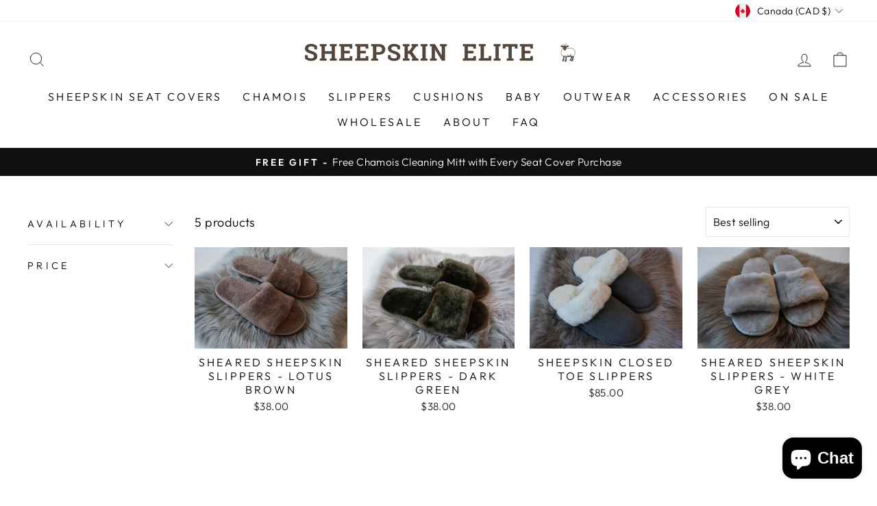

--- FILE ---
content_type: text/html; charset=utf-8
request_url: https://www.sheepskinelite.com/collections/sheepskin-slippers-for-men
body_size: 20462
content:
<!doctype html>
<html class="no-js" lang="en" dir="ltr">
<head>
  <meta name="google-site-verification" content="m18Ym1JntHtxNOAnIPZ6VZQcpwbU8RuNobFttLCtxi8" />
  <meta charset="utf-8">
  <meta http-equiv="X-UA-Compatible" content="IE=edge,chrome=1">
  <meta name="viewport" content="width=device-width,initial-scale=1">
  <meta name="theme-color" content="#111111">
  <link rel="canonical" href="https://www.sheepskinelite.com/collections/sheepskin-slippers-for-men">
  <link rel="preconnect" href="https://cdn.shopify.com" crossorigin>
  <link rel="preconnect" href="https://fonts.shopifycdn.com" crossorigin>
  <link rel="dns-prefetch" href="https://productreviews.shopifycdn.com">
  <link rel="dns-prefetch" href="https://ajax.googleapis.com">
  <link rel="dns-prefetch" href="https://maps.googleapis.com">
  <link rel="dns-prefetch" href="https://maps.gstatic.com"><title>Sheepskin Slippers For Men
&ndash; Sheepskin Elite
</title>
<meta property="og:site_name" content="Sheepskin Elite">
  <meta property="og:url" content="https://www.sheepskinelite.com/collections/sheepskin-slippers-for-men">
  <meta property="og:title" content="Sheepskin Slippers For Men">
  <meta property="og:type" content="website">
  <meta property="og:description" content="We are now closed. Thank you."><meta property="og:image" content="http://www.sheepskinelite.com/cdn/shop/collections/1.jpg?v=1702271205">
    <meta property="og:image:secure_url" content="https://www.sheepskinelite.com/cdn/shop/collections/1.jpg?v=1702271205">
    <meta property="og:image:width" content="3768">
    <meta property="og:image:height" content="3252"><meta name="twitter:site" content="@">
  <meta name="twitter:card" content="summary_large_image">
  <meta name="twitter:title" content="Sheepskin Slippers For Men">
  <meta name="twitter:description" content="We are now closed. Thank you.">
<style data-shopify>@font-face {
  font-family: "Tenor Sans";
  font-weight: 400;
  font-style: normal;
  font-display: swap;
  src: url("//www.sheepskinelite.com/cdn/fonts/tenor_sans/tenorsans_n4.966071a72c28462a9256039d3e3dc5b0cf314f65.woff2") format("woff2"),
       url("//www.sheepskinelite.com/cdn/fonts/tenor_sans/tenorsans_n4.2282841d948f9649ba5c3cad6ea46df268141820.woff") format("woff");
}

  @font-face {
  font-family: Outfit;
  font-weight: 300;
  font-style: normal;
  font-display: swap;
  src: url("//www.sheepskinelite.com/cdn/fonts/outfit/outfit_n3.8c97ae4c4fac7c2ea467a6dc784857f4de7e0e37.woff2") format("woff2"),
       url("//www.sheepskinelite.com/cdn/fonts/outfit/outfit_n3.b50a189ccde91f9bceee88f207c18c09f0b62a7b.woff") format("woff");
}


  @font-face {
  font-family: Outfit;
  font-weight: 600;
  font-style: normal;
  font-display: swap;
  src: url("//www.sheepskinelite.com/cdn/fonts/outfit/outfit_n6.dfcbaa80187851df2e8384061616a8eaa1702fdc.woff2") format("woff2"),
       url("//www.sheepskinelite.com/cdn/fonts/outfit/outfit_n6.88384e9fc3e36038624caccb938f24ea8008a91d.woff") format("woff");
}

  
  
</style><link href="//www.sheepskinelite.com/cdn/shop/t/19/assets/theme.css?v=29521073603120717151726526568" rel="stylesheet" type="text/css" media="all" />
<style data-shopify>:root {
    --typeHeaderPrimary: "Tenor Sans";
    --typeHeaderFallback: sans-serif;
    --typeHeaderSize: 36px;
    --typeHeaderWeight: 400;
    --typeHeaderLineHeight: 1;
    --typeHeaderSpacing: 0.0em;

    --typeBasePrimary:Outfit;
    --typeBaseFallback:sans-serif;
    --typeBaseSize: 18px;
    --typeBaseWeight: 300;
    --typeBaseSpacing: 0.025em;
    --typeBaseLineHeight: 1.4;
    --typeBaselineHeightMinus01: 1.3;

    --typeCollectionTitle: 20px;

    --iconWeight: 2px;
    --iconLinecaps: miter;

    
        --buttonRadius: 3px;
    

    --colorGridOverlayOpacity: 0.1;
    }

    .placeholder-content {
    background-image: linear-gradient(100deg, #ffffff 40%, #f7f7f7 63%, #ffffff 79%);
    }</style><script>
    document.documentElement.className = document.documentElement.className.replace('no-js', 'js');

    window.theme = window.theme || {};
    theme.routes = {
      home: "/",
      cart: "/cart.js",
      cartPage: "/cart",
      cartAdd: "/cart/add.js",
      cartChange: "/cart/change.js",
      search: "/search",
      predictiveSearch: "/search/suggest"
    };
    theme.strings = {
      soldOut: "Sold Out",
      unavailable: "Unavailable",
      inStockLabel: "In stock, ready to ship",
      oneStockLabel: "Low stock - [count] item left",
      otherStockLabel: "Low stock - [count] items left",
      willNotShipUntil: "Ready to ship [date]",
      willBeInStockAfter: "Back in stock [date]",
      waitingForStock: "Backordered, shipping soon",
      savePrice: "Save [saved_amount]",
      cartEmpty: "Your cart is currently empty.",
      cartTermsConfirmation: "You must agree with the terms and conditions of sales to check out",
      searchCollections: "Collections",
      searchPages: "Pages",
      searchArticles: "Articles",
      productFrom: "from ",
      maxQuantity: "You can only have [quantity] of [title] in your cart."
    };
    theme.settings = {
      cartType: "drawer",
      isCustomerTemplate: false,
      moneyFormat: "${{amount}}",
      saveType: "dollar",
      productImageSize: "natural",
      productImageCover: false,
      predictiveSearch: true,
      predictiveSearchType: null,
      predictiveSearchVendor: false,
      predictiveSearchPrice: false,
      quickView: false,
      themeName: 'Impulse',
      themeVersion: "7.5.2"
    };
  </script>

  <script>window.performance && window.performance.mark && window.performance.mark('shopify.content_for_header.start');</script><meta id="shopify-digital-wallet" name="shopify-digital-wallet" content="/22245471/digital_wallets/dialog">
<meta name="shopify-checkout-api-token" content="107100bb203dcb4fe5536f42a912e532">
<meta id="in-context-paypal-metadata" data-shop-id="22245471" data-venmo-supported="false" data-environment="production" data-locale="en_US" data-paypal-v4="true" data-currency="CAD">
<link rel="alternate" type="application/atom+xml" title="Feed" href="/collections/sheepskin-slippers-for-men.atom" />
<link rel="alternate" type="application/json+oembed" href="https://www.sheepskinelite.com/collections/sheepskin-slippers-for-men.oembed">
<script async="async" src="/checkouts/internal/preloads.js?locale=en-CA"></script>
<link rel="preconnect" href="https://shop.app" crossorigin="anonymous">
<script async="async" src="https://shop.app/checkouts/internal/preloads.js?locale=en-CA&shop_id=22245471" crossorigin="anonymous"></script>
<script id="apple-pay-shop-capabilities" type="application/json">{"shopId":22245471,"countryCode":"CA","currencyCode":"CAD","merchantCapabilities":["supports3DS"],"merchantId":"gid:\/\/shopify\/Shop\/22245471","merchantName":"Sheepskin Elite","requiredBillingContactFields":["postalAddress","email"],"requiredShippingContactFields":["postalAddress","email"],"shippingType":"shipping","supportedNetworks":["visa","masterCard","amex","discover","interac","jcb"],"total":{"type":"pending","label":"Sheepskin Elite","amount":"1.00"},"shopifyPaymentsEnabled":true,"supportsSubscriptions":true}</script>
<script id="shopify-features" type="application/json">{"accessToken":"107100bb203dcb4fe5536f42a912e532","betas":["rich-media-storefront-analytics"],"domain":"www.sheepskinelite.com","predictiveSearch":true,"shopId":22245471,"locale":"en"}</script>
<script>var Shopify = Shopify || {};
Shopify.shop = "sheepskin-elite.myshopify.com";
Shopify.locale = "en";
Shopify.currency = {"active":"CAD","rate":"1.0"};
Shopify.country = "CA";
Shopify.theme = {"name":"Updated copy of Updated copy of Impulse","id":128985170029,"schema_name":"Impulse","schema_version":"7.5.2","theme_store_id":857,"role":"main"};
Shopify.theme.handle = "null";
Shopify.theme.style = {"id":null,"handle":null};
Shopify.cdnHost = "www.sheepskinelite.com/cdn";
Shopify.routes = Shopify.routes || {};
Shopify.routes.root = "/";</script>
<script type="module">!function(o){(o.Shopify=o.Shopify||{}).modules=!0}(window);</script>
<script>!function(o){function n(){var o=[];function n(){o.push(Array.prototype.slice.apply(arguments))}return n.q=o,n}var t=o.Shopify=o.Shopify||{};t.loadFeatures=n(),t.autoloadFeatures=n()}(window);</script>
<script>
  window.ShopifyPay = window.ShopifyPay || {};
  window.ShopifyPay.apiHost = "shop.app\/pay";
  window.ShopifyPay.redirectState = null;
</script>
<script id="shop-js-analytics" type="application/json">{"pageType":"collection"}</script>
<script defer="defer" async type="module" src="//www.sheepskinelite.com/cdn/shopifycloud/shop-js/modules/v2/client.init-shop-cart-sync_Bc8-qrdt.en.esm.js"></script>
<script defer="defer" async type="module" src="//www.sheepskinelite.com/cdn/shopifycloud/shop-js/modules/v2/chunk.common_CmNk3qlo.esm.js"></script>
<script type="module">
  await import("//www.sheepskinelite.com/cdn/shopifycloud/shop-js/modules/v2/client.init-shop-cart-sync_Bc8-qrdt.en.esm.js");
await import("//www.sheepskinelite.com/cdn/shopifycloud/shop-js/modules/v2/chunk.common_CmNk3qlo.esm.js");

  window.Shopify.SignInWithShop?.initShopCartSync?.({"fedCMEnabled":true,"windoidEnabled":true});

</script>
<script>
  window.Shopify = window.Shopify || {};
  if (!window.Shopify.featureAssets) window.Shopify.featureAssets = {};
  window.Shopify.featureAssets['shop-js'] = {"shop-cart-sync":["modules/v2/client.shop-cart-sync_DOpY4EW0.en.esm.js","modules/v2/chunk.common_CmNk3qlo.esm.js"],"init-fed-cm":["modules/v2/client.init-fed-cm_D2vsy40D.en.esm.js","modules/v2/chunk.common_CmNk3qlo.esm.js"],"shop-button":["modules/v2/client.shop-button_CI-s0xGZ.en.esm.js","modules/v2/chunk.common_CmNk3qlo.esm.js"],"shop-toast-manager":["modules/v2/client.shop-toast-manager_Cx0C6may.en.esm.js","modules/v2/chunk.common_CmNk3qlo.esm.js"],"init-windoid":["modules/v2/client.init-windoid_CXNAd0Cm.en.esm.js","modules/v2/chunk.common_CmNk3qlo.esm.js"],"init-shop-email-lookup-coordinator":["modules/v2/client.init-shop-email-lookup-coordinator_B9mmbKi4.en.esm.js","modules/v2/chunk.common_CmNk3qlo.esm.js"],"shop-cash-offers":["modules/v2/client.shop-cash-offers_CL9Nay2h.en.esm.js","modules/v2/chunk.common_CmNk3qlo.esm.js","modules/v2/chunk.modal_CvhjeixQ.esm.js"],"avatar":["modules/v2/client.avatar_BTnouDA3.en.esm.js"],"init-shop-cart-sync":["modules/v2/client.init-shop-cart-sync_Bc8-qrdt.en.esm.js","modules/v2/chunk.common_CmNk3qlo.esm.js"],"init-customer-accounts-sign-up":["modules/v2/client.init-customer-accounts-sign-up_C7zhr03q.en.esm.js","modules/v2/client.shop-login-button_BbMx65lK.en.esm.js","modules/v2/chunk.common_CmNk3qlo.esm.js","modules/v2/chunk.modal_CvhjeixQ.esm.js"],"pay-button":["modules/v2/client.pay-button_Bhm3077V.en.esm.js","modules/v2/chunk.common_CmNk3qlo.esm.js"],"init-shop-for-new-customer-accounts":["modules/v2/client.init-shop-for-new-customer-accounts_rLbLSDTe.en.esm.js","modules/v2/client.shop-login-button_BbMx65lK.en.esm.js","modules/v2/chunk.common_CmNk3qlo.esm.js","modules/v2/chunk.modal_CvhjeixQ.esm.js"],"init-customer-accounts":["modules/v2/client.init-customer-accounts_DkVf8Jdu.en.esm.js","modules/v2/client.shop-login-button_BbMx65lK.en.esm.js","modules/v2/chunk.common_CmNk3qlo.esm.js","modules/v2/chunk.modal_CvhjeixQ.esm.js"],"shop-login-button":["modules/v2/client.shop-login-button_BbMx65lK.en.esm.js","modules/v2/chunk.common_CmNk3qlo.esm.js","modules/v2/chunk.modal_CvhjeixQ.esm.js"],"shop-follow-button":["modules/v2/client.shop-follow-button_B-omSWeu.en.esm.js","modules/v2/chunk.common_CmNk3qlo.esm.js","modules/v2/chunk.modal_CvhjeixQ.esm.js"],"lead-capture":["modules/v2/client.lead-capture_DZQFWrYz.en.esm.js","modules/v2/chunk.common_CmNk3qlo.esm.js","modules/v2/chunk.modal_CvhjeixQ.esm.js"],"checkout-modal":["modules/v2/client.checkout-modal_Fp9GouFF.en.esm.js","modules/v2/chunk.common_CmNk3qlo.esm.js","modules/v2/chunk.modal_CvhjeixQ.esm.js"],"shop-login":["modules/v2/client.shop-login_B9KWmZaW.en.esm.js","modules/v2/chunk.common_CmNk3qlo.esm.js","modules/v2/chunk.modal_CvhjeixQ.esm.js"],"payment-terms":["modules/v2/client.payment-terms_Bl_bs7GP.en.esm.js","modules/v2/chunk.common_CmNk3qlo.esm.js","modules/v2/chunk.modal_CvhjeixQ.esm.js"]};
</script>
<script>(function() {
  var isLoaded = false;
  function asyncLoad() {
    if (isLoaded) return;
    isLoaded = true;
    var urls = ["\/\/cdn.shopify.com\/proxy\/bb77109b85c5b3ef86f719298f1fb370a66c39c944cd41a8b195eced49c63f96\/static.cdn.printful.com\/static\/js\/external\/shopify-product-customizer.js?v=0.28\u0026shop=sheepskin-elite.myshopify.com\u0026sp-cache-control=cHVibGljLCBtYXgtYWdlPTkwMA","https:\/\/sp-micro-next.b-cdn.net\/sp-micro.umd.js?shop=sheepskin-elite.myshopify.com"];
    for (var i = 0; i < urls.length; i++) {
      var s = document.createElement('script');
      s.type = 'text/javascript';
      s.async = true;
      s.src = urls[i];
      var x = document.getElementsByTagName('script')[0];
      x.parentNode.insertBefore(s, x);
    }
  };
  if(window.attachEvent) {
    window.attachEvent('onload', asyncLoad);
  } else {
    window.addEventListener('load', asyncLoad, false);
  }
})();</script>
<script id="__st">var __st={"a":22245471,"offset":-25200,"reqid":"3e5ff8d2-1777-4149-bc65-8c9fbc64bff0-1762357422","pageurl":"www.sheepskinelite.com\/collections\/sheepskin-slippers-for-men","u":"44a98dc362f5","p":"collection","rtyp":"collection","rid":279441145965};</script>
<script>window.ShopifyPaypalV4VisibilityTracking = true;</script>
<script id="captcha-bootstrap">!function(){'use strict';const t='contact',e='account',n='new_comment',o=[[t,t],['blogs',n],['comments',n],[t,'customer']],c=[[e,'customer_login'],[e,'guest_login'],[e,'recover_customer_password'],[e,'create_customer']],r=t=>t.map((([t,e])=>`form[action*='/${t}']:not([data-nocaptcha='true']) input[name='form_type'][value='${e}']`)).join(','),a=t=>()=>t?[...document.querySelectorAll(t)].map((t=>t.form)):[];function s(){const t=[...o],e=r(t);return a(e)}const i='password',u='form_key',d=['recaptcha-v3-token','g-recaptcha-response','h-captcha-response',i],f=()=>{try{return window.sessionStorage}catch{return}},m='__shopify_v',_=t=>t.elements[u];function p(t,e,n=!1){try{const o=window.sessionStorage,c=JSON.parse(o.getItem(e)),{data:r}=function(t){const{data:e,action:n}=t;return t[m]||n?{data:e,action:n}:{data:t,action:n}}(c);for(const[e,n]of Object.entries(r))t.elements[e]&&(t.elements[e].value=n);n&&o.removeItem(e)}catch(o){console.error('form repopulation failed',{error:o})}}const l='form_type',E='cptcha';function T(t){t.dataset[E]=!0}const w=window,h=w.document,L='Shopify',v='ce_forms',y='captcha';let A=!1;((t,e)=>{const n=(g='f06e6c50-85a8-45c8-87d0-21a2b65856fe',I='https://cdn.shopify.com/shopifycloud/storefront-forms-hcaptcha/ce_storefront_forms_captcha_hcaptcha.v1.5.2.iife.js',D={infoText:'Protected by hCaptcha',privacyText:'Privacy',termsText:'Terms'},(t,e,n)=>{const o=w[L][v],c=o.bindForm;if(c)return c(t,g,e,D).then(n);var r;o.q.push([[t,g,e,D],n]),r=I,A||(h.body.append(Object.assign(h.createElement('script'),{id:'captcha-provider',async:!0,src:r})),A=!0)});var g,I,D;w[L]=w[L]||{},w[L][v]=w[L][v]||{},w[L][v].q=[],w[L][y]=w[L][y]||{},w[L][y].protect=function(t,e){n(t,void 0,e),T(t)},Object.freeze(w[L][y]),function(t,e,n,w,h,L){const[v,y,A,g]=function(t,e,n){const i=e?o:[],u=t?c:[],d=[...i,...u],f=r(d),m=r(i),_=r(d.filter((([t,e])=>n.includes(e))));return[a(f),a(m),a(_),s()]}(w,h,L),I=t=>{const e=t.target;return e instanceof HTMLFormElement?e:e&&e.form},D=t=>v().includes(t);t.addEventListener('submit',(t=>{const e=I(t);if(!e)return;const n=D(e)&&!e.dataset.hcaptchaBound&&!e.dataset.recaptchaBound,o=_(e),c=g().includes(e)&&(!o||!o.value);(n||c)&&t.preventDefault(),c&&!n&&(function(t){try{if(!f())return;!function(t){const e=f();if(!e)return;const n=_(t);if(!n)return;const o=n.value;o&&e.removeItem(o)}(t);const e=Array.from(Array(32),(()=>Math.random().toString(36)[2])).join('');!function(t,e){_(t)||t.append(Object.assign(document.createElement('input'),{type:'hidden',name:u})),t.elements[u].value=e}(t,e),function(t,e){const n=f();if(!n)return;const o=[...t.querySelectorAll(`input[type='${i}']`)].map((({name:t})=>t)),c=[...d,...o],r={};for(const[a,s]of new FormData(t).entries())c.includes(a)||(r[a]=s);n.setItem(e,JSON.stringify({[m]:1,action:t.action,data:r}))}(t,e)}catch(e){console.error('failed to persist form',e)}}(e),e.submit())}));const S=(t,e)=>{t&&!t.dataset[E]&&(n(t,e.some((e=>e===t))),T(t))};for(const o of['focusin','change'])t.addEventListener(o,(t=>{const e=I(t);D(e)&&S(e,y())}));const B=e.get('form_key'),M=e.get(l),P=B&&M;t.addEventListener('DOMContentLoaded',(()=>{const t=y();if(P)for(const e of t)e.elements[l].value===M&&p(e,B);[...new Set([...A(),...v().filter((t=>'true'===t.dataset.shopifyCaptcha))])].forEach((e=>S(e,t)))}))}(h,new URLSearchParams(w.location.search),n,t,e,['guest_login'])})(!0,!0)}();</script>
<script integrity="sha256-52AcMU7V7pcBOXWImdc/TAGTFKeNjmkeM1Pvks/DTgc=" data-source-attribution="shopify.loadfeatures" defer="defer" src="//www.sheepskinelite.com/cdn/shopifycloud/storefront/assets/storefront/load_feature-81c60534.js" crossorigin="anonymous"></script>
<script crossorigin="anonymous" defer="defer" src="//www.sheepskinelite.com/cdn/shopifycloud/storefront/assets/shopify_pay/storefront-65b4c6d7.js?v=20250812"></script>
<script data-source-attribution="shopify.dynamic_checkout.dynamic.init">var Shopify=Shopify||{};Shopify.PaymentButton=Shopify.PaymentButton||{isStorefrontPortableWallets:!0,init:function(){window.Shopify.PaymentButton.init=function(){};var t=document.createElement("script");t.src="https://www.sheepskinelite.com/cdn/shopifycloud/portable-wallets/latest/portable-wallets.en.js",t.type="module",document.head.appendChild(t)}};
</script>
<script data-source-attribution="shopify.dynamic_checkout.buyer_consent">
  function portableWalletsHideBuyerConsent(e){var t=document.getElementById("shopify-buyer-consent"),n=document.getElementById("shopify-subscription-policy-button");t&&n&&(t.classList.add("hidden"),t.setAttribute("aria-hidden","true"),n.removeEventListener("click",e))}function portableWalletsShowBuyerConsent(e){var t=document.getElementById("shopify-buyer-consent"),n=document.getElementById("shopify-subscription-policy-button");t&&n&&(t.classList.remove("hidden"),t.removeAttribute("aria-hidden"),n.addEventListener("click",e))}window.Shopify?.PaymentButton&&(window.Shopify.PaymentButton.hideBuyerConsent=portableWalletsHideBuyerConsent,window.Shopify.PaymentButton.showBuyerConsent=portableWalletsShowBuyerConsent);
</script>
<script data-source-attribution="shopify.dynamic_checkout.cart.bootstrap">document.addEventListener("DOMContentLoaded",(function(){function t(){return document.querySelector("shopify-accelerated-checkout-cart, shopify-accelerated-checkout")}if(t())Shopify.PaymentButton.init();else{new MutationObserver((function(e,n){t()&&(Shopify.PaymentButton.init(),n.disconnect())})).observe(document.body,{childList:!0,subtree:!0})}}));
</script>
<link id="shopify-accelerated-checkout-styles" rel="stylesheet" media="screen" href="https://www.sheepskinelite.com/cdn/shopifycloud/portable-wallets/latest/accelerated-checkout-backwards-compat.css" crossorigin="anonymous">
<style id="shopify-accelerated-checkout-cart">
        #shopify-buyer-consent {
  margin-top: 1em;
  display: inline-block;
  width: 100%;
}

#shopify-buyer-consent.hidden {
  display: none;
}

#shopify-subscription-policy-button {
  background: none;
  border: none;
  padding: 0;
  text-decoration: underline;
  font-size: inherit;
  cursor: pointer;
}

#shopify-subscription-policy-button::before {
  box-shadow: none;
}

      </style>

<script>window.performance && window.performance.mark && window.performance.mark('shopify.content_for_header.end');</script>

  <script src="//www.sheepskinelite.com/cdn/shop/t/19/assets/vendor-scripts-v11.js" defer="defer"></script><link rel="stylesheet" href="//www.sheepskinelite.com/cdn/shop/t/19/assets/country-flags.css"><script src="//www.sheepskinelite.com/cdn/shop/t/19/assets/theme.js?v=5752361098415077631726526568" defer="defer"></script>
<script src="https://cdn.shopify.com/extensions/7bc9bb47-adfa-4267-963e-cadee5096caf/inbox-1252/assets/inbox-chat-loader.js" type="text/javascript" defer="defer"></script>
<link href="https://monorail-edge.shopifysvc.com" rel="dns-prefetch">
<script>(function(){if ("sendBeacon" in navigator && "performance" in window) {try {var session_token_from_headers = performance.getEntriesByType('navigation')[0].serverTiming.find(x => x.name == '_s').description;} catch {var session_token_from_headers = undefined;}var session_cookie_matches = document.cookie.match(/_shopify_s=([^;]*)/);var session_token_from_cookie = session_cookie_matches && session_cookie_matches.length === 2 ? session_cookie_matches[1] : "";var session_token = session_token_from_headers || session_token_from_cookie || "";function handle_abandonment_event(e) {var entries = performance.getEntries().filter(function(entry) {return /monorail-edge.shopifysvc.com/.test(entry.name);});if (!window.abandonment_tracked && entries.length === 0) {window.abandonment_tracked = true;var currentMs = Date.now();var navigation_start = performance.timing.navigationStart;var payload = {shop_id: 22245471,url: window.location.href,navigation_start,duration: currentMs - navigation_start,session_token,page_type: "collection"};window.navigator.sendBeacon("https://monorail-edge.shopifysvc.com/v1/produce", JSON.stringify({schema_id: "online_store_buyer_site_abandonment/1.1",payload: payload,metadata: {event_created_at_ms: currentMs,event_sent_at_ms: currentMs}}));}}window.addEventListener('pagehide', handle_abandonment_event);}}());</script>
<script id="web-pixels-manager-setup">(function e(e,d,r,n,o){if(void 0===o&&(o={}),!Boolean(null===(a=null===(i=window.Shopify)||void 0===i?void 0:i.analytics)||void 0===a?void 0:a.replayQueue)){var i,a;window.Shopify=window.Shopify||{};var t=window.Shopify;t.analytics=t.analytics||{};var s=t.analytics;s.replayQueue=[],s.publish=function(e,d,r){return s.replayQueue.push([e,d,r]),!0};try{self.performance.mark("wpm:start")}catch(e){}var l=function(){var e={modern:/Edge?\/(1{2}[4-9]|1[2-9]\d|[2-9]\d{2}|\d{4,})\.\d+(\.\d+|)|Firefox\/(1{2}[4-9]|1[2-9]\d|[2-9]\d{2}|\d{4,})\.\d+(\.\d+|)|Chrom(ium|e)\/(9{2}|\d{3,})\.\d+(\.\d+|)|(Maci|X1{2}).+ Version\/(15\.\d+|(1[6-9]|[2-9]\d|\d{3,})\.\d+)([,.]\d+|)( \(\w+\)|)( Mobile\/\w+|) Safari\/|Chrome.+OPR\/(9{2}|\d{3,})\.\d+\.\d+|(CPU[ +]OS|iPhone[ +]OS|CPU[ +]iPhone|CPU IPhone OS|CPU iPad OS)[ +]+(15[._]\d+|(1[6-9]|[2-9]\d|\d{3,})[._]\d+)([._]\d+|)|Android:?[ /-](13[3-9]|1[4-9]\d|[2-9]\d{2}|\d{4,})(\.\d+|)(\.\d+|)|Android.+Firefox\/(13[5-9]|1[4-9]\d|[2-9]\d{2}|\d{4,})\.\d+(\.\d+|)|Android.+Chrom(ium|e)\/(13[3-9]|1[4-9]\d|[2-9]\d{2}|\d{4,})\.\d+(\.\d+|)|SamsungBrowser\/([2-9]\d|\d{3,})\.\d+/,legacy:/Edge?\/(1[6-9]|[2-9]\d|\d{3,})\.\d+(\.\d+|)|Firefox\/(5[4-9]|[6-9]\d|\d{3,})\.\d+(\.\d+|)|Chrom(ium|e)\/(5[1-9]|[6-9]\d|\d{3,})\.\d+(\.\d+|)([\d.]+$|.*Safari\/(?![\d.]+ Edge\/[\d.]+$))|(Maci|X1{2}).+ Version\/(10\.\d+|(1[1-9]|[2-9]\d|\d{3,})\.\d+)([,.]\d+|)( \(\w+\)|)( Mobile\/\w+|) Safari\/|Chrome.+OPR\/(3[89]|[4-9]\d|\d{3,})\.\d+\.\d+|(CPU[ +]OS|iPhone[ +]OS|CPU[ +]iPhone|CPU IPhone OS|CPU iPad OS)[ +]+(10[._]\d+|(1[1-9]|[2-9]\d|\d{3,})[._]\d+)([._]\d+|)|Android:?[ /-](13[3-9]|1[4-9]\d|[2-9]\d{2}|\d{4,})(\.\d+|)(\.\d+|)|Mobile Safari.+OPR\/([89]\d|\d{3,})\.\d+\.\d+|Android.+Firefox\/(13[5-9]|1[4-9]\d|[2-9]\d{2}|\d{4,})\.\d+(\.\d+|)|Android.+Chrom(ium|e)\/(13[3-9]|1[4-9]\d|[2-9]\d{2}|\d{4,})\.\d+(\.\d+|)|Android.+(UC? ?Browser|UCWEB|U3)[ /]?(15\.([5-9]|\d{2,})|(1[6-9]|[2-9]\d|\d{3,})\.\d+)\.\d+|SamsungBrowser\/(5\.\d+|([6-9]|\d{2,})\.\d+)|Android.+MQ{2}Browser\/(14(\.(9|\d{2,})|)|(1[5-9]|[2-9]\d|\d{3,})(\.\d+|))(\.\d+|)|K[Aa][Ii]OS\/(3\.\d+|([4-9]|\d{2,})\.\d+)(\.\d+|)/},d=e.modern,r=e.legacy,n=navigator.userAgent;return n.match(d)?"modern":n.match(r)?"legacy":"unknown"}(),u="modern"===l?"modern":"legacy",c=(null!=n?n:{modern:"",legacy:""})[u],f=function(e){return[e.baseUrl,"/wpm","/b",e.hashVersion,"modern"===e.buildTarget?"m":"l",".js"].join("")}({baseUrl:d,hashVersion:r,buildTarget:u}),m=function(e){var d=e.version,r=e.bundleTarget,n=e.surface,o=e.pageUrl,i=e.monorailEndpoint;return{emit:function(e){var a=e.status,t=e.errorMsg,s=(new Date).getTime(),l=JSON.stringify({metadata:{event_sent_at_ms:s},events:[{schema_id:"web_pixels_manager_load/3.1",payload:{version:d,bundle_target:r,page_url:o,status:a,surface:n,error_msg:t},metadata:{event_created_at_ms:s}}]});if(!i)return console&&console.warn&&console.warn("[Web Pixels Manager] No Monorail endpoint provided, skipping logging."),!1;try{return self.navigator.sendBeacon.bind(self.navigator)(i,l)}catch(e){}var u=new XMLHttpRequest;try{return u.open("POST",i,!0),u.setRequestHeader("Content-Type","text/plain"),u.send(l),!0}catch(e){return console&&console.warn&&console.warn("[Web Pixels Manager] Got an unhandled error while logging to Monorail."),!1}}}}({version:r,bundleTarget:l,surface:e.surface,pageUrl:self.location.href,monorailEndpoint:e.monorailEndpoint});try{o.browserTarget=l,function(e){var d=e.src,r=e.async,n=void 0===r||r,o=e.onload,i=e.onerror,a=e.sri,t=e.scriptDataAttributes,s=void 0===t?{}:t,l=document.createElement("script"),u=document.querySelector("head"),c=document.querySelector("body");if(l.async=n,l.src=d,a&&(l.integrity=a,l.crossOrigin="anonymous"),s)for(var f in s)if(Object.prototype.hasOwnProperty.call(s,f))try{l.dataset[f]=s[f]}catch(e){}if(o&&l.addEventListener("load",o),i&&l.addEventListener("error",i),u)u.appendChild(l);else{if(!c)throw new Error("Did not find a head or body element to append the script");c.appendChild(l)}}({src:f,async:!0,onload:function(){if(!function(){var e,d;return Boolean(null===(d=null===(e=window.Shopify)||void 0===e?void 0:e.analytics)||void 0===d?void 0:d.initialized)}()){var d=window.webPixelsManager.init(e)||void 0;if(d){var r=window.Shopify.analytics;r.replayQueue.forEach((function(e){var r=e[0],n=e[1],o=e[2];d.publishCustomEvent(r,n,o)})),r.replayQueue=[],r.publish=d.publishCustomEvent,r.visitor=d.visitor,r.initialized=!0}}},onerror:function(){return m.emit({status:"failed",errorMsg:"".concat(f," has failed to load")})},sri:function(e){var d=/^sha384-[A-Za-z0-9+/=]+$/;return"string"==typeof e&&d.test(e)}(c)?c:"",scriptDataAttributes:o}),m.emit({status:"loading"})}catch(e){m.emit({status:"failed",errorMsg:(null==e?void 0:e.message)||"Unknown error"})}}})({shopId: 22245471,storefrontBaseUrl: "https://www.sheepskinelite.com",extensionsBaseUrl: "https://extensions.shopifycdn.com/cdn/shopifycloud/web-pixels-manager",monorailEndpoint: "https://monorail-edge.shopifysvc.com/unstable/produce_batch",surface: "storefront-renderer",enabledBetaFlags: ["2dca8a86"],webPixelsConfigList: [{"id":"698777709","configuration":"{\"backendUrl\":\"https:\\\/\\\/api.salespop.com\",\"shopifyDomain\":\"sheepskin-elite.myshopify.com\"}","eventPayloadVersion":"v1","runtimeContext":"STRICT","scriptVersion":"bb83dd074d22fef7d4e3cfe7cac23089","type":"APP","apiClientId":1869884,"privacyPurposes":["ANALYTICS"],"dataSharingAdjustments":{"protectedCustomerApprovalScopes":["read_customer_address","read_customer_name","read_customer_personal_data"]}},{"id":"273121389","configuration":"{\"pixelCode\":\"CL8JD5BC77U0C8EQM29G\"}","eventPayloadVersion":"v1","runtimeContext":"STRICT","scriptVersion":"22e92c2ad45662f435e4801458fb78cc","type":"APP","apiClientId":4383523,"privacyPurposes":["ANALYTICS","MARKETING","SALE_OF_DATA"],"dataSharingAdjustments":{"protectedCustomerApprovalScopes":["read_customer_address","read_customer_email","read_customer_name","read_customer_personal_data","read_customer_phone"]}},{"id":"shopify-app-pixel","configuration":"{}","eventPayloadVersion":"v1","runtimeContext":"STRICT","scriptVersion":"0450","apiClientId":"shopify-pixel","type":"APP","privacyPurposes":["ANALYTICS","MARKETING"]},{"id":"shopify-custom-pixel","eventPayloadVersion":"v1","runtimeContext":"LAX","scriptVersion":"0450","apiClientId":"shopify-pixel","type":"CUSTOM","privacyPurposes":["ANALYTICS","MARKETING"]}],isMerchantRequest: false,initData: {"shop":{"name":"Sheepskin Elite","paymentSettings":{"currencyCode":"CAD"},"myshopifyDomain":"sheepskin-elite.myshopify.com","countryCode":"CA","storefrontUrl":"https:\/\/www.sheepskinelite.com"},"customer":null,"cart":null,"checkout":null,"productVariants":[],"purchasingCompany":null},},"https://www.sheepskinelite.com/cdn","5303c62bw494ab25dp0d72f2dcm48e21f5a",{"modern":"","legacy":""},{"shopId":"22245471","storefrontBaseUrl":"https:\/\/www.sheepskinelite.com","extensionBaseUrl":"https:\/\/extensions.shopifycdn.com\/cdn\/shopifycloud\/web-pixels-manager","surface":"storefront-renderer","enabledBetaFlags":"[\"2dca8a86\"]","isMerchantRequest":"false","hashVersion":"5303c62bw494ab25dp0d72f2dcm48e21f5a","publish":"custom","events":"[[\"page_viewed\",{}],[\"collection_viewed\",{\"collection\":{\"id\":\"279441145965\",\"title\":\"Sheepskin Slippers For Men\",\"productVariants\":[{\"price\":{\"amount\":38.0,\"currencyCode\":\"CAD\"},\"product\":{\"title\":\"Sheared Sheepskin Slippers -  Lotus Brown\",\"vendor\":\"Sheepskin Elite\",\"id\":\"390083215399\",\"untranslatedTitle\":\"Sheared Sheepskin Slippers -  Lotus Brown\",\"url\":\"\/products\/copy-of-sheared-sheepskin-slippers-white-grey\",\"type\":\"\"},\"id\":\"5664296206375\",\"image\":{\"src\":\"\/\/www.sheepskinelite.com\/cdn\/shop\/products\/DSC04678.JPG?v=1510622938\"},\"sku\":\"\",\"title\":\"5.5\",\"untranslatedTitle\":\"5.5\"},{\"price\":{\"amount\":38.0,\"currencyCode\":\"CAD\"},\"product\":{\"title\":\"Sheared Sheepskin Slippers - Dark Green\",\"vendor\":\"Sheepskin Elite\",\"id\":\"390107168807\",\"untranslatedTitle\":\"Sheared Sheepskin Slippers - Dark Green\",\"url\":\"\/products\/copy-of-copy-of-sheared-sheepskin-slippers-white-grey\",\"type\":\"\"},\"id\":\"5665257422887\",\"image\":{\"src\":\"\/\/www.sheepskinelite.com\/cdn\/shop\/products\/DSC04651.JPG?v=1510623297\"},\"sku\":\"\",\"title\":\"5.5\",\"untranslatedTitle\":\"5.5\"},{\"price\":{\"amount\":85.0,\"currencyCode\":\"CAD\"},\"product\":{\"title\":\"Sheepskin Closed toe Slippers\",\"vendor\":\"Sheepskin Elite\",\"id\":\"741769019436\",\"untranslatedTitle\":\"Sheepskin Closed toe Slippers\",\"url\":\"\/products\/comfort-sheepskin-close-toe-slippers\",\"type\":\"\"},\"id\":\"33110889332845\",\"image\":{\"src\":\"\/\/www.sheepskinelite.com\/cdn\/shop\/products\/5.png?v=1706154045\"},\"sku\":\"\",\"title\":\"10.5\",\"untranslatedTitle\":\"10.5\"},{\"price\":{\"amount\":38.0,\"currencyCode\":\"CAD\"},\"product\":{\"title\":\"Sheared Sheepskin Slippers - White Grey\",\"vendor\":\"Sheepskin Elite\",\"id\":\"390070173735\",\"untranslatedTitle\":\"Sheared Sheepskin Slippers - White Grey\",\"url\":\"\/products\/copy-of-australian-sheepskin-fluffy-flip-flop-dark-red-1\",\"type\":\"\"},\"id\":\"5663830605863\",\"image\":{\"src\":\"\/\/www.sheepskinelite.com\/cdn\/shop\/products\/DSC04713.JPG?v=1510622050\"},\"sku\":\"\",\"title\":\"5.5\",\"untranslatedTitle\":\"5.5\"},{\"price\":{\"amount\":38.0,\"currencyCode\":\"CAD\"},\"product\":{\"title\":\"Sheared Sheepskin Slippers -  Gray\",\"vendor\":\"Sheepskin Elite\",\"id\":\"6572464210029\",\"untranslatedTitle\":\"Sheared Sheepskin Slippers -  Gray\",\"url\":\"\/products\/sheared-sheepskin-slippers-gray\",\"type\":\"Boots\"},\"id\":\"39352318722157\",\"image\":{\"src\":\"\/\/www.sheepskinelite.com\/cdn\/shop\/products\/shopify1.jpg?v=1670127353\"},\"sku\":\"\",\"title\":\"5-5.5\",\"untranslatedTitle\":\"5-5.5\"}]}}]]"});</script><script>
  window.ShopifyAnalytics = window.ShopifyAnalytics || {};
  window.ShopifyAnalytics.meta = window.ShopifyAnalytics.meta || {};
  window.ShopifyAnalytics.meta.currency = 'CAD';
  var meta = {"products":[{"id":390083215399,"gid":"gid:\/\/shopify\/Product\/390083215399","vendor":"Sheepskin Elite","type":"","variants":[{"id":5664296206375,"price":3800,"name":"Sheared Sheepskin Slippers -  Lotus Brown - 5.5","public_title":"5.5","sku":""},{"id":5664296271911,"price":3800,"name":"Sheared Sheepskin Slippers -  Lotus Brown - 6","public_title":"6","sku":""},{"id":5664296304679,"price":3800,"name":"Sheared Sheepskin Slippers -  Lotus Brown - 6.5","public_title":"6.5","sku":""},{"id":5664296370215,"price":3800,"name":"Sheared Sheepskin Slippers -  Lotus Brown - 7","public_title":"7","sku":""},{"id":5664296435751,"price":3800,"name":"Sheared Sheepskin Slippers -  Lotus Brown - 7.5","public_title":"7.5","sku":""},{"id":5664296468519,"price":3800,"name":"Sheared Sheepskin Slippers -  Lotus Brown - 8","public_title":"8","sku":""},{"id":5664296534055,"price":3800,"name":"Sheared Sheepskin Slippers -  Lotus Brown - 8.5","public_title":"8.5","sku":""},{"id":5664296566823,"price":3800,"name":"Sheared Sheepskin Slippers -  Lotus Brown - 9","public_title":"9","sku":""},{"id":5664296632359,"price":3800,"name":"Sheared Sheepskin Slippers -  Lotus Brown - 9.5","public_title":"9.5","sku":""},{"id":5664296665127,"price":3800,"name":"Sheared Sheepskin Slippers -  Lotus Brown - 10","public_title":"10","sku":""},{"id":5664296730663,"price":3800,"name":"Sheared Sheepskin Slippers -  Lotus Brown - 10.5","public_title":"10.5","sku":""},{"id":5664296763431,"price":3800,"name":"Sheared Sheepskin Slippers -  Lotus Brown - 11","public_title":"11","sku":""},{"id":5664296796199,"price":3800,"name":"Sheared Sheepskin Slippers -  Lotus Brown - 11.5","public_title":"11.5","sku":""}],"remote":false},{"id":390107168807,"gid":"gid:\/\/shopify\/Product\/390107168807","vendor":"Sheepskin Elite","type":"","variants":[{"id":5665257422887,"price":3800,"name":"Sheared Sheepskin Slippers - Dark Green - 5.5","public_title":"5.5","sku":""},{"id":5665257488423,"price":3800,"name":"Sheared Sheepskin Slippers - Dark Green - 6","public_title":"6","sku":""},{"id":5665257553959,"price":3800,"name":"Sheared Sheepskin Slippers - Dark Green - 6.5","public_title":"6.5","sku":""},{"id":5665257652263,"price":3800,"name":"Sheared Sheepskin Slippers - Dark Green - 7","public_title":"7","sku":""},{"id":5665257685031,"price":3800,"name":"Sheared Sheepskin Slippers - Dark Green - 7.5","public_title":"7.5","sku":""},{"id":5665257750567,"price":3800,"name":"Sheared Sheepskin Slippers - Dark Green - 8","public_title":"8","sku":""},{"id":5665257881639,"price":3800,"name":"Sheared Sheepskin Slippers - Dark Green - 8.5","public_title":"8.5","sku":""},{"id":5665257914407,"price":3800,"name":"Sheared Sheepskin Slippers - Dark Green - 9","public_title":"9","sku":""},{"id":5665258012711,"price":3800,"name":"Sheared Sheepskin Slippers - Dark Green - 9.5","public_title":"9.5","sku":""},{"id":5665258078247,"price":3800,"name":"Sheared Sheepskin Slippers - Dark Green - 10","public_title":"10","sku":""},{"id":5665258176551,"price":3800,"name":"Sheared Sheepskin Slippers - Dark Green - 10.5","public_title":"10.5","sku":""},{"id":5665258242087,"price":3800,"name":"Sheared Sheepskin Slippers - Dark Green - 11","public_title":"11","sku":""},{"id":5665258274855,"price":3800,"name":"Sheared Sheepskin Slippers - Dark Green - 11.5","public_title":"11.5","sku":""}],"remote":false},{"id":741769019436,"gid":"gid:\/\/shopify\/Product\/741769019436","vendor":"Sheepskin Elite","type":"","variants":[{"id":33110889332845,"price":8500,"name":"Sheepskin Closed toe Slippers - 10.5","public_title":"10.5","sku":""},{"id":33110889365613,"price":8500,"name":"Sheepskin Closed toe Slippers - 11","public_title":"11","sku":""}],"remote":false},{"id":390070173735,"gid":"gid:\/\/shopify\/Product\/390070173735","vendor":"Sheepskin Elite","type":"","variants":[{"id":5663830605863,"price":3800,"name":"Sheared Sheepskin Slippers - White Grey - 5.5","public_title":"5.5","sku":""},{"id":5663830835239,"price":3800,"name":"Sheared Sheepskin Slippers - White Grey - 6","public_title":"6","sku":""},{"id":5663830933543,"price":3800,"name":"Sheared Sheepskin Slippers - White Grey - 6.5","public_title":"6.5","sku":""},{"id":5663831031847,"price":3800,"name":"Sheared Sheepskin Slippers - White Grey - 7","public_title":"7","sku":""},{"id":5663831162919,"price":3800,"name":"Sheared Sheepskin Slippers - White Grey - 7.5","public_title":"7.5","sku":""},{"id":5663831293991,"price":3800,"name":"Sheared Sheepskin Slippers - White Grey - 8","public_title":"8","sku":""},{"id":5663831425063,"price":3800,"name":"Sheared Sheepskin Slippers - White Grey - 8.5","public_title":"8.5","sku":""},{"id":5663831523367,"price":3800,"name":"Sheared Sheepskin Slippers - White Grey - 9","public_title":"9","sku":""},{"id":5663831654439,"price":3800,"name":"Sheared Sheepskin Slippers - White Grey - 9.5","public_title":"9.5","sku":""},{"id":5663831785511,"price":3800,"name":"Sheared Sheepskin Slippers - White Grey - 10","public_title":"10","sku":""},{"id":5663831916583,"price":3800,"name":"Sheared Sheepskin Slippers - White Grey - 10.5","public_title":"10.5","sku":""},{"id":5663832047655,"price":3800,"name":"Sheared Sheepskin Slippers - White Grey - 11","public_title":"11","sku":""},{"id":5663832080423,"price":3800,"name":"Sheared Sheepskin Slippers - White Grey - 11.5","public_title":"11.5","sku":""}],"remote":false},{"id":6572464210029,"gid":"gid:\/\/shopify\/Product\/6572464210029","vendor":"Sheepskin Elite","type":"Boots","variants":[{"id":39352318722157,"price":3800,"name":"Sheared Sheepskin Slippers -  Gray - 5-5.5","public_title":"5-5.5","sku":""},{"id":39352318754925,"price":3800,"name":"Sheared Sheepskin Slippers -  Gray - 6-6.5","public_title":"6-6.5","sku":""},{"id":39352318787693,"price":3800,"name":"Sheared Sheepskin Slippers -  Gray - 7-7.5","public_title":"7-7.5","sku":""},{"id":39352318820461,"price":3800,"name":"Sheared Sheepskin Slippers -  Gray - 8-8.5","public_title":"8-8.5","sku":""},{"id":39352318853229,"price":3800,"name":"Sheared Sheepskin Slippers -  Gray - 9-9.5","public_title":"9-9.5","sku":""},{"id":39352318885997,"price":3800,"name":"Sheared Sheepskin Slippers -  Gray - 10-10.5","public_title":"10-10.5","sku":""}],"remote":false}],"page":{"pageType":"collection","resourceType":"collection","resourceId":279441145965}};
  for (var attr in meta) {
    window.ShopifyAnalytics.meta[attr] = meta[attr];
  }
</script>
<script class="analytics">
  (function () {
    var customDocumentWrite = function(content) {
      var jquery = null;

      if (window.jQuery) {
        jquery = window.jQuery;
      } else if (window.Checkout && window.Checkout.$) {
        jquery = window.Checkout.$;
      }

      if (jquery) {
        jquery('body').append(content);
      }
    };

    var hasLoggedConversion = function(token) {
      if (token) {
        return document.cookie.indexOf('loggedConversion=' + token) !== -1;
      }
      return false;
    }

    var setCookieIfConversion = function(token) {
      if (token) {
        var twoMonthsFromNow = new Date(Date.now());
        twoMonthsFromNow.setMonth(twoMonthsFromNow.getMonth() + 2);

        document.cookie = 'loggedConversion=' + token + '; expires=' + twoMonthsFromNow;
      }
    }

    var trekkie = window.ShopifyAnalytics.lib = window.trekkie = window.trekkie || [];
    if (trekkie.integrations) {
      return;
    }
    trekkie.methods = [
      'identify',
      'page',
      'ready',
      'track',
      'trackForm',
      'trackLink'
    ];
    trekkie.factory = function(method) {
      return function() {
        var args = Array.prototype.slice.call(arguments);
        args.unshift(method);
        trekkie.push(args);
        return trekkie;
      };
    };
    for (var i = 0; i < trekkie.methods.length; i++) {
      var key = trekkie.methods[i];
      trekkie[key] = trekkie.factory(key);
    }
    trekkie.load = function(config) {
      trekkie.config = config || {};
      trekkie.config.initialDocumentCookie = document.cookie;
      var first = document.getElementsByTagName('script')[0];
      var script = document.createElement('script');
      script.type = 'text/javascript';
      script.onerror = function(e) {
        var scriptFallback = document.createElement('script');
        scriptFallback.type = 'text/javascript';
        scriptFallback.onerror = function(error) {
                var Monorail = {
      produce: function produce(monorailDomain, schemaId, payload) {
        var currentMs = new Date().getTime();
        var event = {
          schema_id: schemaId,
          payload: payload,
          metadata: {
            event_created_at_ms: currentMs,
            event_sent_at_ms: currentMs
          }
        };
        return Monorail.sendRequest("https://" + monorailDomain + "/v1/produce", JSON.stringify(event));
      },
      sendRequest: function sendRequest(endpointUrl, payload) {
        // Try the sendBeacon API
        if (window && window.navigator && typeof window.navigator.sendBeacon === 'function' && typeof window.Blob === 'function' && !Monorail.isIos12()) {
          var blobData = new window.Blob([payload], {
            type: 'text/plain'
          });

          if (window.navigator.sendBeacon(endpointUrl, blobData)) {
            return true;
          } // sendBeacon was not successful

        } // XHR beacon

        var xhr = new XMLHttpRequest();

        try {
          xhr.open('POST', endpointUrl);
          xhr.setRequestHeader('Content-Type', 'text/plain');
          xhr.send(payload);
        } catch (e) {
          console.log(e);
        }

        return false;
      },
      isIos12: function isIos12() {
        return window.navigator.userAgent.lastIndexOf('iPhone; CPU iPhone OS 12_') !== -1 || window.navigator.userAgent.lastIndexOf('iPad; CPU OS 12_') !== -1;
      }
    };
    Monorail.produce('monorail-edge.shopifysvc.com',
      'trekkie_storefront_load_errors/1.1',
      {shop_id: 22245471,
      theme_id: 128985170029,
      app_name: "storefront",
      context_url: window.location.href,
      source_url: "//www.sheepskinelite.com/cdn/s/trekkie.storefront.5ad93876886aa0a32f5bade9f25632a26c6f183a.min.js"});

        };
        scriptFallback.async = true;
        scriptFallback.src = '//www.sheepskinelite.com/cdn/s/trekkie.storefront.5ad93876886aa0a32f5bade9f25632a26c6f183a.min.js';
        first.parentNode.insertBefore(scriptFallback, first);
      };
      script.async = true;
      script.src = '//www.sheepskinelite.com/cdn/s/trekkie.storefront.5ad93876886aa0a32f5bade9f25632a26c6f183a.min.js';
      first.parentNode.insertBefore(script, first);
    };
    trekkie.load(
      {"Trekkie":{"appName":"storefront","development":false,"defaultAttributes":{"shopId":22245471,"isMerchantRequest":null,"themeId":128985170029,"themeCityHash":"7864119790780652453","contentLanguage":"en","currency":"CAD","eventMetadataId":"8eacfcd2-7603-4e2c-b7a5-97926ab59865"},"isServerSideCookieWritingEnabled":true,"monorailRegion":"shop_domain","enabledBetaFlags":["f0df213a"]},"Session Attribution":{},"S2S":{"facebookCapiEnabled":false,"source":"trekkie-storefront-renderer","apiClientId":580111}}
    );

    var loaded = false;
    trekkie.ready(function() {
      if (loaded) return;
      loaded = true;

      window.ShopifyAnalytics.lib = window.trekkie;

      var originalDocumentWrite = document.write;
      document.write = customDocumentWrite;
      try { window.ShopifyAnalytics.merchantGoogleAnalytics.call(this); } catch(error) {};
      document.write = originalDocumentWrite;

      window.ShopifyAnalytics.lib.page(null,{"pageType":"collection","resourceType":"collection","resourceId":279441145965,"shopifyEmitted":true});

      var match = window.location.pathname.match(/checkouts\/(.+)\/(thank_you|post_purchase)/)
      var token = match? match[1]: undefined;
      if (!hasLoggedConversion(token)) {
        setCookieIfConversion(token);
        window.ShopifyAnalytics.lib.track("Viewed Product Category",{"currency":"CAD","category":"Collection: sheepskin-slippers-for-men","collectionName":"sheepskin-slippers-for-men","collectionId":279441145965,"nonInteraction":true},undefined,undefined,{"shopifyEmitted":true});
      }
    });


        var eventsListenerScript = document.createElement('script');
        eventsListenerScript.async = true;
        eventsListenerScript.src = "//www.sheepskinelite.com/cdn/shopifycloud/storefront/assets/shop_events_listener-3da45d37.js";
        document.getElementsByTagName('head')[0].appendChild(eventsListenerScript);

})();</script>
<script
  defer
  src="https://www.sheepskinelite.com/cdn/shopifycloud/perf-kit/shopify-perf-kit-2.1.2.min.js"
  data-application="storefront-renderer"
  data-shop-id="22245471"
  data-render-region="gcp-us-central1"
  data-page-type="collection"
  data-theme-instance-id="128985170029"
  data-theme-name="Impulse"
  data-theme-version="7.5.2"
  data-monorail-region="shop_domain"
  data-resource-timing-sampling-rate="10"
  data-shs="true"
  data-shs-beacon="true"
  data-shs-export-with-fetch="true"
  data-shs-logs-sample-rate="1"
></script>
</head>

<body class="template-collection" data-center-text="true" data-button_style="round-slight" data-type_header_capitalize="true" data-type_headers_align_text="true" data-type_product_capitalize="true" data-swatch_style="round" >

  <a class="in-page-link visually-hidden skip-link" href="#MainContent">Skip to content</a>

  <div id="PageContainer" class="page-container">
    <div class="transition-body"><!-- BEGIN sections: header-group -->
<div id="shopify-section-sections--15926315745389__header" class="shopify-section shopify-section-group-header-group">

<div id="NavDrawer" class="drawer drawer--left">
  <div class="drawer__contents">
    <div class="drawer__fixed-header">
      <div class="drawer__header appear-animation appear-delay-1">
        <div class="h2 drawer__title"></div>
        <div class="drawer__close">
          <button type="button" class="drawer__close-button js-drawer-close">
            <svg aria-hidden="true" focusable="false" role="presentation" class="icon icon-close" viewBox="0 0 64 64"><title>icon-X</title><path d="m19 17.61 27.12 27.13m0-27.12L19 44.74"/></svg>
            <span class="icon__fallback-text">Close menu</span>
          </button>
        </div>
      </div>
    </div>
    <div class="drawer__scrollable">
      <ul class="mobile-nav" role="navigation" aria-label="Primary"><li class="mobile-nav__item appear-animation appear-delay-2"><a href="/collections/sheepskin-seat-cover" class="mobile-nav__link mobile-nav__link--top-level">Sheepskin Seat Covers</a></li><li class="mobile-nav__item appear-animation appear-delay-3"><a href="/collections/sheepskin-chamois-cleaning" class="mobile-nav__link mobile-nav__link--top-level">Chamois</a></li><li class="mobile-nav__item appear-animation appear-delay-4"><a href="/collections/womens-sheepskin-slippers" class="mobile-nav__link mobile-nav__link--top-level">Slippers</a></li><li class="mobile-nav__item appear-animation appear-delay-5"><a href="/collections/sheepskin-rugs-cushions" class="mobile-nav__link mobile-nav__link--top-level">Cushions</a></li><li class="mobile-nav__item appear-animation appear-delay-6"><a href="/collections/for-baby" class="mobile-nav__link mobile-nav__link--top-level">Baby</a></li><li class="mobile-nav__item appear-animation appear-delay-7"><a href="/collections/outwear" class="mobile-nav__link mobile-nav__link--top-level">Outwear</a></li><li class="mobile-nav__item appear-animation appear-delay-8"><a href="/collections/other-accessories" class="mobile-nav__link mobile-nav__link--top-level">Accessories</a></li><li class="mobile-nav__item appear-animation appear-delay-9"><a href="/collections/weekly-sale" class="mobile-nav__link mobile-nav__link--top-level">ON SALE</a></li><li class="mobile-nav__item appear-animation appear-delay-10"><a href="/pages/wholesale" class="mobile-nav__link mobile-nav__link--top-level">WHOLESALE</a></li><li class="mobile-nav__item appear-animation appear-delay-11"><a href="/pages/about-us" class="mobile-nav__link mobile-nav__link--top-level">ABOUT</a></li><li class="mobile-nav__item appear-animation appear-delay-12"><a href="/pages/frequently-asked-questions" class="mobile-nav__link mobile-nav__link--top-level">FAQ</a></li><li class="mobile-nav__item mobile-nav__item--secondary">
            <div class="grid"><div class="grid__item one-half appear-animation appear-delay-13">
                  <a href="/account" class="mobile-nav__link">Log in
</a>
                </div></div>
          </li></ul><ul class="mobile-nav__social appear-animation appear-delay-14"></ul>
    </div>
  </div>
</div>
<div id="CartDrawer" class="drawer drawer--right">
    <form id="CartDrawerForm" action="/cart" method="post" novalidate class="drawer__contents" data-location="cart-drawer">
      <div class="drawer__fixed-header">
        <div class="drawer__header appear-animation appear-delay-1">
          <div class="h2 drawer__title">Cart</div>
          <div class="drawer__close">
            <button type="button" class="drawer__close-button js-drawer-close">
              <svg aria-hidden="true" focusable="false" role="presentation" class="icon icon-close" viewBox="0 0 64 64"><title>icon-X</title><path d="m19 17.61 27.12 27.13m0-27.12L19 44.74"/></svg>
              <span class="icon__fallback-text">Close cart</span>
            </button>
          </div>
        </div>
      </div>

      <div class="drawer__inner">
        <div class="drawer__scrollable">
          <div data-products class="appear-animation appear-delay-2"></div>

          
        </div>

        <div class="drawer__footer appear-animation appear-delay-4">
          <div data-discounts>
            
          </div>

          <div class="cart__item-sub cart__item-row">
            <div class="ajaxcart__subtotal">Subtotal</div>
            <div data-subtotal>$0.00</div>
          </div>

          <div class="cart__item-row text-center">
            <small>
              Shipping, taxes, and discount codes calculated at checkout.<br />
            </small>
          </div>

          

          <div class="cart__checkout-wrapper">
            <button type="submit" name="checkout" data-terms-required="false" class="btn cart__checkout">
              Check out
            </button>

            
          </div>
        </div>
      </div>

      <div class="drawer__cart-empty appear-animation appear-delay-2">
        <div class="drawer__scrollable">
          Your cart is currently empty.
        </div>
      </div>
    </form>
  </div><style>
  .site-nav__link,
  .site-nav__dropdown-link:not(.site-nav__dropdown-link--top-level) {
    font-size: 16px;
  }
  
    .site-nav__link, .mobile-nav__link--top-level {
      text-transform: uppercase;
      letter-spacing: 0.2em;
    }
    .mobile-nav__link--top-level {
      font-size: 1.1em;
    }
  

  

  
.site-header {
      box-shadow: 0 0 1px rgba(0,0,0,0.2);
    }

    .toolbar + .header-sticky-wrapper .site-header {
      border-top: 0;
    }</style>

<div data-section-id="sections--15926315745389__header" data-section-type="header"><div class="toolbar small--hide">
  <div class="page-width">
    <div class="toolbar__content"><div class="toolbar__item">
          <ul class="no-bullets social-icons inline-list toolbar__social"></ul>

        </div><div class="toolbar__item"><form method="post" action="/localization" id="localization_formtoolbar" accept-charset="UTF-8" class="multi-selectors" enctype="multipart/form-data" data-disclosure-form=""><input type="hidden" name="form_type" value="localization" /><input type="hidden" name="utf8" value="✓" /><input type="hidden" name="_method" value="put" /><input type="hidden" name="return_to" value="/collections/sheepskin-slippers-for-men" /><div class="multi-selectors__item">
      <h2 class="visually-hidden" id="CurrencyHeading-toolbar">
        Currency
      </h2>

      <div class="disclosure" data-disclosure-currency>
        <button type="button" class="faux-select disclosure__toggle" aria-expanded="false" aria-controls="CurrencyList-toolbar" aria-describedby="CurrencyHeading-toolbar" data-disclosure-toggle><span class="currency-flag currency-flag--ca" data-flag="CAD" aria-hidden="true"></span><span class="disclosure-list__label">
            Canada (CAD $)
          </span>
          <svg aria-hidden="true" focusable="false" role="presentation" class="icon icon--wide icon-chevron-down" viewBox="0 0 28 16"><path d="m1.57 1.59 12.76 12.77L27.1 1.59" stroke-width="2" stroke="#000" fill="none"/></svg>
        </button>
        <ul id="CurrencyList-toolbar" class="disclosure-list disclosure-list--down disclosure-list--left" data-disclosure-list><li class="disclosure-list__item">
              <a class="disclosure-list__option" href="#" data-value="AU" data-disclosure-option><span class="currency-flag currency-flag--au" data-flag="AUD" aria-hidden="true"></span><span class="disclosure-list__label">
                  Australia (AUD $)
                </span>
              </a>
            </li><li class="disclosure-list__item disclosure-list__item--current">
              <a class="disclosure-list__option" href="#" aria-current="true" data-value="CA" data-disclosure-option><span class="currency-flag currency-flag--ca" data-flag="CAD" aria-hidden="true"></span><span class="disclosure-list__label">
                  Canada (CAD $)
                </span>
              </a>
            </li><li class="disclosure-list__item">
              <a class="disclosure-list__option" href="#" data-value="FR" data-disclosure-option><span class="currency-flag currency-flag--fr" data-flag="EUR" aria-hidden="true"></span><span class="disclosure-list__label">
                  France (EUR €)
                </span>
              </a>
            </li><li class="disclosure-list__item">
              <a class="disclosure-list__option" href="#" data-value="DE" data-disclosure-option><span class="currency-flag currency-flag--de" data-flag="EUR" aria-hidden="true"></span><span class="disclosure-list__label">
                  Germany (EUR €)
                </span>
              </a>
            </li><li class="disclosure-list__item">
              <a class="disclosure-list__option" href="#" data-value="NZ" data-disclosure-option><span class="currency-flag currency-flag--nz" data-flag="NZD" aria-hidden="true"></span><span class="disclosure-list__label">
                  New Zealand (NZD $)
                </span>
              </a>
            </li><li class="disclosure-list__item">
              <a class="disclosure-list__option" href="#" data-value="CH" data-disclosure-option><span class="currency-flag currency-flag--ch" data-flag="CHF" aria-hidden="true"></span><span class="disclosure-list__label">
                  Switzerland (CHF CHF)
                </span>
              </a>
            </li><li class="disclosure-list__item">
              <a class="disclosure-list__option" href="#" data-value="GB" data-disclosure-option><span class="currency-flag currency-flag--gb" data-flag="GBP" aria-hidden="true"></span><span class="disclosure-list__label">
                  United Kingdom (GBP £)
                </span>
              </a>
            </li><li class="disclosure-list__item">
              <a class="disclosure-list__option" href="#" data-value="US" data-disclosure-option><span class="currency-flag currency-flag--us" data-flag="USD" aria-hidden="true"></span><span class="disclosure-list__label">
                  United States (USD $)
                </span>
              </a>
            </li></ul>
        <input type="hidden" name="country_code" value="CA" data-disclosure-input>
      </div>
    </div></form></div></div>

  </div>
</div>
<div class="header-sticky-wrapper">
    <div id="HeaderWrapper" class="header-wrapper"><header
        id="SiteHeader"
        class="site-header"
        data-sticky="true"
        data-overlay="false">
        <div class="page-width">
          <div
            class="header-layout header-layout--center"
            data-logo-align="center"><div class="header-item header-item--left header-item--navigation"><div class="site-nav small--hide">
                      <a href="/search" class="site-nav__link site-nav__link--icon js-search-header">
                        <svg aria-hidden="true" focusable="false" role="presentation" class="icon icon-search" viewBox="0 0 64 64"><title>icon-search</title><path d="M47.16 28.58A18.58 18.58 0 1 1 28.58 10a18.58 18.58 0 0 1 18.58 18.58ZM54 54 41.94 42"/></svg>
                        <span class="icon__fallback-text">Search</span>
                      </a>
                    </div><div class="site-nav medium-up--hide">
                  <button
                    type="button"
                    class="site-nav__link site-nav__link--icon js-drawer-open-nav"
                    aria-controls="NavDrawer">
                    <svg aria-hidden="true" focusable="false" role="presentation" class="icon icon-hamburger" viewBox="0 0 64 64"><title>icon-hamburger</title><path d="M7 15h51M7 32h43M7 49h51"/></svg>
                    <span class="icon__fallback-text">Site navigation</span>
                  </button>
                </div>
              </div><div class="header-item header-item--logo"><style data-shopify>.header-item--logo,
    .header-layout--left-center .header-item--logo,
    .header-layout--left-center .header-item--icons {
      -webkit-box-flex: 0 1 200px;
      -ms-flex: 0 1 200px;
      flex: 0 1 200px;
    }

    @media only screen and (min-width: 769px) {
      .header-item--logo,
      .header-layout--left-center .header-item--logo,
      .header-layout--left-center .header-item--icons {
        -webkit-box-flex: 0 0 400px;
        -ms-flex: 0 0 400px;
        flex: 0 0 400px;
      }
    }

    .site-header__logo a {
      width: 200px;
    }
    .is-light .site-header__logo .logo--inverted {
      width: 200px;
    }
    @media only screen and (min-width: 769px) {
      .site-header__logo a {
        width: 400px;
      }

      .is-light .site-header__logo .logo--inverted {
        width: 400px;
      }
    }</style><div class="h1 site-header__logo" itemscope itemtype="http://schema.org/Organization" >
      <a
        href="/"
        itemprop="url"
        class="site-header__logo-link"
        style="padding-top: 12.5%">

        





<image-element data-aos="image-fade-in" data-aos-offset="150">


  
<img src="//www.sheepskinelite.com/cdn/shop/files/brown_minimalist_sheep_logo_2000_x_500_px_2000_x_250_px_1.png?v=1728598269&amp;width=800" alt="" srcset="//www.sheepskinelite.com/cdn/shop/files/brown_minimalist_sheep_logo_2000_x_500_px_2000_x_250_px_1.png?v=1728598269&amp;width=400 400w, //www.sheepskinelite.com/cdn/shop/files/brown_minimalist_sheep_logo_2000_x_500_px_2000_x_250_px_1.png?v=1728598269&amp;width=800 800w" width="400" height="50.0" loading="eager" class="small--hide image-element" sizes="400px" itemprop="logo">
  


</image-element>




<image-element data-aos="image-fade-in" data-aos-offset="150">


  
<img src="//www.sheepskinelite.com/cdn/shop/files/brown_minimalist_sheep_logo_2000_x_500_px_2000_x_250_px_1.png?v=1728598269&amp;width=400" alt="" srcset="//www.sheepskinelite.com/cdn/shop/files/brown_minimalist_sheep_logo_2000_x_500_px_2000_x_250_px_1.png?v=1728598269&amp;width=200 200w, //www.sheepskinelite.com/cdn/shop/files/brown_minimalist_sheep_logo_2000_x_500_px_2000_x_250_px_1.png?v=1728598269&amp;width=400 400w" width="200" height="25.0" loading="eager" class="medium-up--hide image-element" sizes="200px">
  


</image-element>
</a></div></div><div class="header-item header-item--icons"><div class="site-nav">
  <div class="site-nav__icons"><a class="site-nav__link site-nav__link--icon small--hide" href="/account">
        <svg aria-hidden="true" focusable="false" role="presentation" class="icon icon-user" viewBox="0 0 64 64"><title>account</title><path d="M35 39.84v-2.53c3.3-1.91 6-6.66 6-11.41 0-7.63 0-13.82-9-13.82s-9 6.19-9 13.82c0 4.75 2.7 9.51 6 11.41v2.53c-10.18.85-18 6-18 12.16h42c0-6.19-7.82-11.31-18-12.16Z"/></svg>
        <span class="icon__fallback-text">Log in
</span>
      </a><a href="/search" class="site-nav__link site-nav__link--icon js-search-header medium-up--hide">
        <svg aria-hidden="true" focusable="false" role="presentation" class="icon icon-search" viewBox="0 0 64 64"><title>icon-search</title><path d="M47.16 28.58A18.58 18.58 0 1 1 28.58 10a18.58 18.58 0 0 1 18.58 18.58ZM54 54 41.94 42"/></svg>
        <span class="icon__fallback-text">Search</span>
      </a><a href="/cart" class="site-nav__link site-nav__link--icon js-drawer-open-cart" aria-controls="CartDrawer" data-icon="bag-minimal">
      <span class="cart-link"><svg aria-hidden="true" focusable="false" role="presentation" class="icon icon-bag-minimal" viewBox="0 0 64 64"><title>icon-bag-minimal</title><path stroke="null" fill-opacity="null" stroke-opacity="null" fill="null" d="M11.375 17.863h41.25v36.75h-41.25z"/><path stroke="null" d="M22.25 18c0-7.105 4.35-9 9.75-9s9.75 1.895 9.75 9"/></svg><span class="icon__fallback-text">Cart</span>
        <span class="cart-link__bubble"></span>
      </span>
    </a>
  </div>
</div>
</div>
          </div><div class="text-center"><ul
  class="site-nav site-navigation small--hide"
><li class="site-nav__item site-nav__expanded-item">
      
        <a
          href="/collections/sheepskin-seat-cover"
          class="site-nav__link site-nav__link--underline"
        >
          Sheepskin Seat Covers
        </a>
      

    </li><li class="site-nav__item site-nav__expanded-item">
      
        <a
          href="/collections/sheepskin-chamois-cleaning"
          class="site-nav__link site-nav__link--underline"
        >
          Chamois
        </a>
      

    </li><li class="site-nav__item site-nav__expanded-item">
      
        <a
          href="/collections/womens-sheepskin-slippers"
          class="site-nav__link site-nav__link--underline"
        >
          Slippers
        </a>
      

    </li><li class="site-nav__item site-nav__expanded-item">
      
        <a
          href="/collections/sheepskin-rugs-cushions"
          class="site-nav__link site-nav__link--underline"
        >
          Cushions
        </a>
      

    </li><li class="site-nav__item site-nav__expanded-item">
      
        <a
          href="/collections/for-baby"
          class="site-nav__link site-nav__link--underline"
        >
          Baby
        </a>
      

    </li><li class="site-nav__item site-nav__expanded-item">
      
        <a
          href="/collections/outwear"
          class="site-nav__link site-nav__link--underline"
        >
          Outwear
        </a>
      

    </li><li class="site-nav__item site-nav__expanded-item">
      
        <a
          href="/collections/other-accessories"
          class="site-nav__link site-nav__link--underline"
        >
          Accessories
        </a>
      

    </li><li class="site-nav__item site-nav__expanded-item">
      
        <a
          href="/collections/weekly-sale"
          class="site-nav__link site-nav__link--underline"
        >
          ON SALE
        </a>
      

    </li><li class="site-nav__item site-nav__expanded-item">
      
        <a
          href="/pages/wholesale"
          class="site-nav__link site-nav__link--underline"
        >
          WHOLESALE
        </a>
      

    </li><li class="site-nav__item site-nav__expanded-item">
      
        <a
          href="/pages/about-us"
          class="site-nav__link site-nav__link--underline"
        >
          ABOUT
        </a>
      

    </li><li class="site-nav__item site-nav__expanded-item">
      
        <a
          href="/pages/frequently-asked-questions"
          class="site-nav__link site-nav__link--underline"
        >
          FAQ
        </a>
      

    </li></ul>
</div></div>
        <div class="site-header__search-container">
          <div class="site-header__search">
            <div class="page-width">
              <predictive-search data-context="header" data-enabled="true" data-dark="false">
  <div class="predictive__screen" data-screen></div>
  <form action="/search" method="get" role="search">
    <label for="Search" class="hidden-label">Search</label>
    <div class="search__input-wrap">
      <input
        class="search__input"
        id="Search"
        type="search"
        name="q"
        value=""
        role="combobox"
        aria-expanded="false"
        aria-owns="predictive-search-results"
        aria-controls="predictive-search-results"
        aria-haspopup="listbox"
        aria-autocomplete="list"
        autocorrect="off"
        autocomplete="off"
        autocapitalize="off"
        spellcheck="false"
        placeholder="Search"
        tabindex="0"
      >
      <input name="options[prefix]" type="hidden" value="last">
      <button class="btn--search" type="submit">
        <svg aria-hidden="true" focusable="false" role="presentation" class="icon icon-search" viewBox="0 0 64 64"><defs><style>.cls-1{fill:none;stroke:#000;stroke-miterlimit:10;stroke-width:2px}</style></defs><path class="cls-1" d="M47.16 28.58A18.58 18.58 0 1 1 28.58 10a18.58 18.58 0 0 1 18.58 18.58zM54 54L41.94 42"/></svg>
        <span class="icon__fallback-text">Search</span>
      </button>
    </div>

    <button class="btn--close-search">
      <svg aria-hidden="true" focusable="false" role="presentation" class="icon icon-close" viewBox="0 0 64 64"><defs><style>.cls-1{fill:none;stroke:#000;stroke-miterlimit:10;stroke-width:2px}</style></defs><path class="cls-1" d="M19 17.61l27.12 27.13m0-27.13L19 44.74"/></svg>
    </button>
    <div id="predictive-search" class="search__results" tabindex="-1"></div>
  </form>
</predictive-search>

            </div>
          </div>
        </div>
      </header>
    </div>
  </div>
</div>


</div><div id="shopify-section-sections--15926315745389__announcement" class="shopify-section shopify-section-group-header-group"><style></style>
  <div class="announcement-bar">
    <div class="page-width">
      <div class="slideshow-wrapper">
        <button type="button" class="visually-hidden slideshow__pause" data-id="sections--15926315745389__announcement" aria-live="polite">
          <span class="slideshow__pause-stop">
            <svg aria-hidden="true" focusable="false" role="presentation" class="icon icon-pause" viewBox="0 0 10 13"><path d="M0 0h3v13H0zm7 0h3v13H7z" fill-rule="evenodd"/></svg>
            <span class="icon__fallback-text">Pause slideshow</span>
          </span>
          <span class="slideshow__pause-play">
            <svg aria-hidden="true" focusable="false" role="presentation" class="icon icon-play" viewBox="18.24 17.35 24.52 28.3"><path fill="#323232" d="M22.1 19.151v25.5l20.4-13.489-20.4-12.011z"/></svg>
            <span class="icon__fallback-text">Play slideshow</span>
          </span>
        </button>

        <div
          id="AnnouncementSlider"
          class="announcement-slider"
          data-compact="true"
          data-block-count="1"><div
                id="AnnouncementSlide-announcement-1"
                class="announcement-slider__slide"
                data-index="0"
                
              ><span class="announcement-text">Free Gift -</span><span class="announcement-link-text">Free Chamois Cleaning Mitt with Every Seat Cover Purchase</span></div></div>
      </div>
    </div>
  </div>




</div>
<!-- END sections: header-group --><!-- BEGIN sections: popup-group -->

<!-- END sections: popup-group --><main class="main-content" id="MainContent">
        <div id="shopify-section-template--15926315417709__collection-header" class="shopify-section">

  <div
    id="CollectionHeaderSection"
    data-section-id="template--15926315417709__collection-header"
    data-section-type="collection-header">
  </div>
</div><div id="shopify-section-template--15926315417709__main-collection" class="shopify-section"><div
  class="collection-content"
  data-section-id="template--15926315417709__main-collection"
  data-section-type="collection-grid"
>
  <div id="CollectionAjaxContent">
    <div class="page-width">
      <div class="grid">
        <div class="grid__item medium-up--one-fifth grid__item--sidebar">
<div id="CollectionSidebar" data-style="sidebar"><div class="collection-sidebar small--hide">

<ul class="no-bullets tag-list tag-list--active-tags"></ul>

<form class="filter-form"><div class="collection-sidebar__group--1">
    <div class="collection-sidebar__group">
      <button
          type="button"
          class="collapsible-trigger collapsible-trigger-btn collapsible--auto-height tag-list__header"
          aria-controls="CollectionSidebar-1-filter-availability"
          data-collapsible-id="filter-availability">
          Availability
<span class="collapsible-trigger__icon collapsible-trigger__icon--open" role="presentation">
  <svg aria-hidden="true" focusable="false" role="presentation" class="icon icon--wide icon-chevron-down" viewBox="0 0 28 16"><path d="m1.57 1.59 12.76 12.77L27.1 1.59" stroke-width="2" stroke="#000" fill="none"/></svg>
</span>
</button>
      <div
      id="CollectionSidebar-1-filter-availability"
      class="collapsible-content collapsible-content--sidebar"
      data-collapsible-id="filter-availability"
      >
        <div class="collapsible-content__inner"><ul class="no-bullets tag-list "><li class="tag">
                        <label id="tag-1" class="tag__checkbox-wrapper text-label" for="tagInput-filter.v.availability-1">
                            <input
                            id="tagInput-filter.v.availability-1"
                            type="checkbox"
                            class="tag__input"
                            name="filter.v.availability"
                            value="1"
                            ><span class="tag__checkbox"></span>
                            <span>
                                <span class="tag__text">
                                  In stock
                                </span> (3)
                            </span></label>
                      </li><li class="tag">
                        <label id="tag-0" class="tag__checkbox-wrapper text-label" for="tagInput-filter.v.availability-2">
                            <input
                            id="tagInput-filter.v.availability-2"
                            type="checkbox"
                            class="tag__input"
                            name="filter.v.availability"
                            value="0"
                            ><span class="tag__checkbox"></span>
                            <span>
                                <span class="tag__text">
                                  Out of stock
                                </span> (2)
                            </span></label>
                      </li></ul>
</div>
      </div>
    </div>
  </div><div class="collection-sidebar__group--2">
    <div class="collection-sidebar__group">
      <button
          type="button"
          class="collapsible-trigger collapsible-trigger-btn collapsible--auto-height tag-list__header"
          aria-controls="CollectionSidebar-2-filter-price"
          data-collapsible-id="filter-price">
          Price
<span class="collapsible-trigger__icon collapsible-trigger__icon--open" role="presentation">
  <svg aria-hidden="true" focusable="false" role="presentation" class="icon icon--wide icon-chevron-down" viewBox="0 0 28 16"><path d="m1.57 1.59 12.76 12.77L27.1 1.59" stroke-width="2" stroke="#000" fill="none"/></svg>
</span>
</button>
      <div
      id="CollectionSidebar-2-filter-price"
      class="collapsible-content collapsible-content--sidebar"
      data-collapsible-id="filter-price"
      >
        <div class="collapsible-content__inner">
              
              <div
              class="price-range"
              data-min-value=""
              data-min-name="filter.v.price.gte"
              data-min=""
              data-max-value=""
              data-max-name="filter.v.price.lte"
              data-max="85.00">
                <div class="price-range__display-wrapper">
                  <span class="price-range__display-min"></span>
                  <span class="price-range__display-max"></span>
                </div>
                <div class="price-range__slider-wrapper">
                  <div class="price-range__slider"></div>
                </div>
                <input
                  class="price-range__input price-range__input-min"
                  name="filter.v.price.gte"
                  value=""
                  readonly>
                <input
                  class="price-range__input price-range__input-max"
                  name="filter.v.price.lte"
                  value=""
                  readonly>
              </div></div>
      </div>
    </div>
  </div></form>
</div><div id="FilterDrawer" class="drawer drawer--left">
      <div class="drawer__contents">
        <div class="drawer__fixed-header">
          <div class="drawer__header appear-animation appear-delay-1">
            <div class="h2 drawer__title">
              Filter
            </div>
            <div class="drawer__close">
              <button type="button" class="drawer__close-button js-drawer-close">
                <svg aria-hidden="true" focusable="false" role="presentation" class="icon icon-close" viewBox="0 0 64 64"><title>icon-X</title><path d="m19 17.61 27.12 27.13m0-27.12L19 44.74"/></svg>
                <span class="icon__fallback-text">Close menu</span>
              </button>
            </div>
          </div>
        </div><div class="drawer__scrollable appear-animation appear-delay-2">

<ul class="no-bullets tag-list tag-list--active-tags"></ul>

<form class="filter-form"><div class="collection-sidebar__group--1">
    <div class="collection-sidebar__group">
      <button
          type="button"
          class="collapsible-trigger collapsible-trigger-btn collapsible--auto-height tag-list__header"
          aria-controls="SidebarDrawer-1-filter-availability"
          data-collapsible-id="filter-availability">
          Availability
<span class="collapsible-trigger__icon collapsible-trigger__icon--open" role="presentation">
  <svg aria-hidden="true" focusable="false" role="presentation" class="icon icon--wide icon-chevron-down" viewBox="0 0 28 16"><path d="m1.57 1.59 12.76 12.77L27.1 1.59" stroke-width="2" stroke="#000" fill="none"/></svg>
</span>
</button>
      <div
      id="SidebarDrawer-1-filter-availability"
      class="collapsible-content collapsible-content--sidebar"
      data-collapsible-id="filter-availability"
      >
        <div class="collapsible-content__inner"><ul class="no-bullets tag-list "><li class="tag">
                        <label id="tag-1" class="tag__checkbox-wrapper text-label" for="tagInput-filter.v.availability-1">
                            <input
                            id="tagInput-filter.v.availability-1"
                            type="checkbox"
                            class="tag__input"
                            name="filter.v.availability"
                            value="1"
                            ><span class="tag__checkbox"></span>
                            <span>
                                <span class="tag__text">
                                  In stock
                                </span> (3)
                            </span></label>
                      </li><li class="tag">
                        <label id="tag-0" class="tag__checkbox-wrapper text-label" for="tagInput-filter.v.availability-2">
                            <input
                            id="tagInput-filter.v.availability-2"
                            type="checkbox"
                            class="tag__input"
                            name="filter.v.availability"
                            value="0"
                            ><span class="tag__checkbox"></span>
                            <span>
                                <span class="tag__text">
                                  Out of stock
                                </span> (2)
                            </span></label>
                      </li></ul>
</div>
      </div>
    </div>
  </div><div class="collection-sidebar__group--2">
    <div class="collection-sidebar__group">
      <button
          type="button"
          class="collapsible-trigger collapsible-trigger-btn collapsible--auto-height tag-list__header"
          aria-controls="SidebarDrawer-2-filter-price"
          data-collapsible-id="filter-price">
          Price
<span class="collapsible-trigger__icon collapsible-trigger__icon--open" role="presentation">
  <svg aria-hidden="true" focusable="false" role="presentation" class="icon icon--wide icon-chevron-down" viewBox="0 0 28 16"><path d="m1.57 1.59 12.76 12.77L27.1 1.59" stroke-width="2" stroke="#000" fill="none"/></svg>
</span>
</button>
      <div
      id="SidebarDrawer-2-filter-price"
      class="collapsible-content collapsible-content--sidebar"
      data-collapsible-id="filter-price"
      >
        <div class="collapsible-content__inner">
              
              <div
              class="price-range"
              data-min-value=""
              data-min-name="filter.v.price.gte"
              data-min=""
              data-max-value=""
              data-max-name="filter.v.price.lte"
              data-max="85.00">
                <div class="price-range__display-wrapper">
                  <span class="price-range__display-min"></span>
                  <span class="price-range__display-max"></span>
                </div>
                <div class="price-range__slider-wrapper">
                  <div class="price-range__slider"></div>
                </div>
                <input
                  class="price-range__input price-range__input-min"
                  name="filter.v.price.gte"
                  value=""
                  readonly>
                <input
                  class="price-range__input price-range__input-max"
                  name="filter.v.price.lte"
                  value=""
                  readonly>
              </div></div>
      </div>
    </div>
  </div></form>
</div>
      </div>
    </div>
</div></div>
        <div class="grid__item medium-up--four-fifths grid__item--content"><div  ></div><div  >
</div><div  ><div data-scroll-to>
                  



<div class="collection-grid__wrapper">
  <div class="collection-filter">
    <div class="collection-filter__item collection-filter__item--drawer">
      <button
        type="button"
        class="js-drawer-open-collection-filters btn btn--tertiary"
        aria-controls="FilterDrawer">
          <svg aria-hidden="true" focusable="false" role="presentation" class="icon icon-filter" viewBox="0 0 64 64"><title>icon-filter</title><path d="M48 42h10m-10 0a5 5 0 1 1-5-5 5 5 0 0 1 5 5ZM7 42h31M16 22H6m10 0a5 5 0 1 1 5 5 5 5 0 0 1-5-5Zm41 0H26"/></svg>
          Filter
</button>
    </div>

    <div class="collection-filter__item collection-filter__item--count small--hide">5 products
</div>

    <div class="collection-filter__item collection-filter__item--sort">
        <div class="collection-filter__sort-container"><label for="SortBy" class="hidden-label">Sort</label>
        <select name="SortBy" id="SortBy" data-default-sortby="best-selling">
          <option value="title-ascending" selected="selected">Sort</option><option value="manual">Featured</option><option value="best-selling" selected="selected">Best selling</option><option value="title-ascending">Alphabetically, A-Z</option><option value="title-descending">Alphabetically, Z-A</option><option value="price-ascending">Price, low to high</option><option value="price-descending">Price, high to low</option><option value="created-ascending">Date, old to new</option><option value="created-descending">Date, new to old</option></select>
        </div>
    </div>
  </div>

  <div class="grid grid--uniform">
<div class="grid__item grid-product small--one-half medium-up--one-quarter " data-aos="row-of-4" data-product-handle="copy-of-sheared-sheepskin-slippers-white-grey" data-product-id="390083215399">
  <div class="grid-product__content"><div class="grid__item-image-wrapper">
      <div class="grid-product__image-mask"><div class="image-wrap"
            
              style="height: 0; padding-bottom: 66.44951140065147%;"
            
          >



<image-element data-aos="image-fade-in" data-aos-offset="150">


  
<img src="//www.sheepskinelite.com/cdn/shop/products/DSC04678.JPG?v=1510622938&amp;width=1080" alt="" srcset="//www.sheepskinelite.com/cdn/shop/products/DSC04678.JPG?v=1510622938&amp;width=360 360w, //www.sheepskinelite.com/cdn/shop/products/DSC04678.JPG?v=1510622938&amp;width=540 540w, //www.sheepskinelite.com/cdn/shop/products/DSC04678.JPG?v=1510622938&amp;width=720 720w, //www.sheepskinelite.com/cdn/shop/products/DSC04678.JPG?v=1510622938&amp;width=900 900w, //www.sheepskinelite.com/cdn/shop/products/DSC04678.JPG?v=1510622938&amp;width=1080 1080w" width="1080" height="717.6547231270358" loading="lazy" class="grid-product__image image-style--
 image-element" sizes="(min-width: 769px) 25vw, 50vw">
  


</image-element>
</div><div class="grid-product__secondary-image small--hide">



<image-element data-aos="image-fade-in" data-aos-offset="150">


  
<img src="//www.sheepskinelite.com/cdn/shop/products/DSC04682.JPG?v=1510622938&amp;width=1000" alt="" srcset="//www.sheepskinelite.com/cdn/shop/products/DSC04682.JPG?v=1510622938&amp;width=360 360w, //www.sheepskinelite.com/cdn/shop/products/DSC04682.JPG?v=1510622938&amp;width=540 540w, //www.sheepskinelite.com/cdn/shop/products/DSC04682.JPG?v=1510622938&amp;width=720 720w, //www.sheepskinelite.com/cdn/shop/products/DSC04682.JPG?v=1510622938&amp;width=1000 1000w" width="1000" height="664.4951140065147" loading="lazy" class="image-style--
 image-element" sizes="(min-width: 769px) 25vw, 50vw">
  


</image-element>
</div></div>

      <a href="/collections/sheepskin-slippers-for-men/products/copy-of-sheared-sheepskin-slippers-white-grey" class="grid-product__link">
        <div class="grid-product__meta">
          <div class="grid-product__title grid-product__title--body">Sheared Sheepskin Slippers -  Lotus Brown</div><div class="grid-product__price">$38.00
</div></div>
      </a>
    </div>
  </div></div>

<div class="grid__item grid-product small--one-half medium-up--one-quarter " data-aos="row-of-4" data-product-handle="copy-of-copy-of-sheared-sheepskin-slippers-white-grey" data-product-id="390107168807">
  <div class="grid-product__content"><div class="grid__item-image-wrapper">
      <div class="grid-product__image-mask"><div class="image-wrap"
            
              style="height: 0; padding-bottom: 66.44951140065147%;"
            
          >



<image-element data-aos="image-fade-in" data-aos-offset="150">


  
<img src="//www.sheepskinelite.com/cdn/shop/products/DSC04651.JPG?v=1510623297&amp;width=1080" alt="" srcset="//www.sheepskinelite.com/cdn/shop/products/DSC04651.JPG?v=1510623297&amp;width=360 360w, //www.sheepskinelite.com/cdn/shop/products/DSC04651.JPG?v=1510623297&amp;width=540 540w, //www.sheepskinelite.com/cdn/shop/products/DSC04651.JPG?v=1510623297&amp;width=720 720w, //www.sheepskinelite.com/cdn/shop/products/DSC04651.JPG?v=1510623297&amp;width=900 900w, //www.sheepskinelite.com/cdn/shop/products/DSC04651.JPG?v=1510623297&amp;width=1080 1080w" width="1080" height="717.6547231270358" loading="lazy" class="grid-product__image image-style--
 image-element" sizes="(min-width: 769px) 25vw, 50vw">
  


</image-element>
</div><div class="grid-product__secondary-image small--hide">



<image-element data-aos="image-fade-in" data-aos-offset="150">


  
<img src="//www.sheepskinelite.com/cdn/shop/products/DSC04653.JPG?v=1510623297&amp;width=1000" alt="" srcset="//www.sheepskinelite.com/cdn/shop/products/DSC04653.JPG?v=1510623297&amp;width=360 360w, //www.sheepskinelite.com/cdn/shop/products/DSC04653.JPG?v=1510623297&amp;width=540 540w, //www.sheepskinelite.com/cdn/shop/products/DSC04653.JPG?v=1510623297&amp;width=720 720w, //www.sheepskinelite.com/cdn/shop/products/DSC04653.JPG?v=1510623297&amp;width=1000 1000w" width="1000" height="664.4951140065147" loading="lazy" class="image-style--
 image-element" sizes="(min-width: 769px) 25vw, 50vw">
  


</image-element>
</div></div>

      <a href="/collections/sheepskin-slippers-for-men/products/copy-of-copy-of-sheared-sheepskin-slippers-white-grey" class="grid-product__link">
        <div class="grid-product__meta">
          <div class="grid-product__title grid-product__title--body">Sheared Sheepskin Slippers - Dark Green</div><div class="grid-product__price">$38.00
</div></div>
      </a>
    </div>
  </div></div>

<div class="grid__item grid-product small--one-half medium-up--one-quarter " data-aos="row-of-4" data-product-handle="comfort-sheepskin-close-toe-slippers" data-product-id="741769019436">
  <div class="grid-product__content"><div class="grid__item-image-wrapper">
      <div class="grid-product__image-mask"><div class="image-wrap"
            
              style="height: 0; padding-bottom: 66.29629629629629%;"
            
          >



<image-element data-aos="image-fade-in" data-aos-offset="150">


  
<img src="//www.sheepskinelite.com/cdn/shop/products/5.png?v=1706154045&amp;width=1080" alt="" srcset="//www.sheepskinelite.com/cdn/shop/products/5.png?v=1706154045&amp;width=360 360w, //www.sheepskinelite.com/cdn/shop/products/5.png?v=1706154045&amp;width=540 540w, //www.sheepskinelite.com/cdn/shop/products/5.png?v=1706154045&amp;width=720 720w, //www.sheepskinelite.com/cdn/shop/products/5.png?v=1706154045&amp;width=900 900w, //www.sheepskinelite.com/cdn/shop/products/5.png?v=1706154045&amp;width=1080 1080w" width="1080" height="716.0" loading="lazy" class="grid-product__image image-style--
 image-element" sizes="(min-width: 769px) 25vw, 50vw">
  


</image-element>
</div><div class="grid-product__secondary-image small--hide">



<image-element data-aos="image-fade-in" data-aos-offset="150">


  
<img src="//www.sheepskinelite.com/cdn/shop/products/slippersshop.jpg?v=1706154045&amp;width=1000" alt="" srcset="//www.sheepskinelite.com/cdn/shop/products/slippersshop.jpg?v=1706154045&amp;width=360 360w, //www.sheepskinelite.com/cdn/shop/products/slippersshop.jpg?v=1706154045&amp;width=540 540w, //www.sheepskinelite.com/cdn/shop/products/slippersshop.jpg?v=1706154045&amp;width=720 720w, //www.sheepskinelite.com/cdn/shop/products/slippersshop.jpg?v=1706154045&amp;width=1000 1000w" width="1000" height="664.8936170212766" loading="lazy" class="image-style--
 image-element" sizes="(min-width: 769px) 25vw, 50vw">
  


</image-element>
</div></div>

      <a href="/collections/sheepskin-slippers-for-men/products/comfort-sheepskin-close-toe-slippers" class="grid-product__link">
        <div class="grid-product__meta">
          <div class="grid-product__title grid-product__title--body">Sheepskin Closed toe Slippers</div><div class="grid-product__price">$85.00
</div></div>
      </a>
    </div>
  </div></div>

<div class="grid__item grid-product small--one-half medium-up--one-quarter " data-aos="row-of-4" data-product-handle="copy-of-australian-sheepskin-fluffy-flip-flop-dark-red-1" data-product-id="390070173735">
  <div class="grid-product__content"><div class="grid__item-image-wrapper">
      <div class="grid-product__image-mask"><div class="image-wrap"
            
              style="height: 0; padding-bottom: 66.44951140065147%;"
            
          >



<image-element data-aos="image-fade-in" data-aos-offset="150">


  
<img src="//www.sheepskinelite.com/cdn/shop/products/DSC04713.JPG?v=1510622050&amp;width=1080" alt="" srcset="//www.sheepskinelite.com/cdn/shop/products/DSC04713.JPG?v=1510622050&amp;width=360 360w, //www.sheepskinelite.com/cdn/shop/products/DSC04713.JPG?v=1510622050&amp;width=540 540w, //www.sheepskinelite.com/cdn/shop/products/DSC04713.JPG?v=1510622050&amp;width=720 720w, //www.sheepskinelite.com/cdn/shop/products/DSC04713.JPG?v=1510622050&amp;width=900 900w, //www.sheepskinelite.com/cdn/shop/products/DSC04713.JPG?v=1510622050&amp;width=1080 1080w" width="1080" height="717.6547231270358" loading="lazy" class="grid-product__image image-style--
 image-element" sizes="(min-width: 769px) 25vw, 50vw">
  


</image-element>
</div><div class="grid-product__secondary-image small--hide">



<image-element data-aos="image-fade-in" data-aos-offset="150">


  
<img src="//www.sheepskinelite.com/cdn/shop/products/DSC04708.JPG?v=1510622050&amp;width=1000" alt="" srcset="//www.sheepskinelite.com/cdn/shop/products/DSC04708.JPG?v=1510622050&amp;width=360 360w, //www.sheepskinelite.com/cdn/shop/products/DSC04708.JPG?v=1510622050&amp;width=540 540w, //www.sheepskinelite.com/cdn/shop/products/DSC04708.JPG?v=1510622050&amp;width=720 720w, //www.sheepskinelite.com/cdn/shop/products/DSC04708.JPG?v=1510622050&amp;width=1000 1000w" width="1000" height="664.4951140065147" loading="lazy" class="image-style--
 image-element" sizes="(min-width: 769px) 25vw, 50vw">
  


</image-element>
</div></div>

      <a href="/collections/sheepskin-slippers-for-men/products/copy-of-australian-sheepskin-fluffy-flip-flop-dark-red-1" class="grid-product__link">
        <div class="grid-product__meta">
          <div class="grid-product__title grid-product__title--body">Sheared Sheepskin Slippers - White Grey</div><div class="grid-product__price">$38.00
</div></div>
      </a>
    </div>
  </div></div>

<div class="grid__item grid-product small--one-half medium-up--one-quarter " data-aos="row-of-4" data-product-handle="sheared-sheepskin-slippers-gray" data-product-id="6572464210029">
  <div class="grid-product__content"><div class="grid__item-image-wrapper">
      <div class="grid-product__image-mask"><div class="image-wrap"
            
              style="height: 0; padding-bottom: 66.455078125%;"
            
          >



<image-element data-aos="image-fade-in" data-aos-offset="150">


  
<img src="//www.sheepskinelite.com/cdn/shop/products/shopify1.jpg?v=1670127353&amp;width=1080" alt="" srcset="//www.sheepskinelite.com/cdn/shop/products/shopify1.jpg?v=1670127353&amp;width=360 360w, //www.sheepskinelite.com/cdn/shop/products/shopify1.jpg?v=1670127353&amp;width=540 540w, //www.sheepskinelite.com/cdn/shop/products/shopify1.jpg?v=1670127353&amp;width=720 720w, //www.sheepskinelite.com/cdn/shop/products/shopify1.jpg?v=1670127353&amp;width=900 900w, //www.sheepskinelite.com/cdn/shop/products/shopify1.jpg?v=1670127353&amp;width=1080 1080w" width="1080" height="717.71484375" loading="lazy" class="grid-product__image image-style--
 image-element" sizes="(min-width: 769px) 25vw, 50vw">
  


</image-element>
</div><div class="grid-product__secondary-image small--hide">



<image-element data-aos="image-fade-in" data-aos-offset="150">


  
<img src="//www.sheepskinelite.com/cdn/shop/products/2_2ce26353-c1f5-4984-8f16-86bac9b2809d.jpg?v=1670127353&amp;width=1000" alt="" srcset="//www.sheepskinelite.com/cdn/shop/products/2_2ce26353-c1f5-4984-8f16-86bac9b2809d.jpg?v=1670127353&amp;width=360 360w, //www.sheepskinelite.com/cdn/shop/products/2_2ce26353-c1f5-4984-8f16-86bac9b2809d.jpg?v=1670127353&amp;width=540 540w, //www.sheepskinelite.com/cdn/shop/products/2_2ce26353-c1f5-4984-8f16-86bac9b2809d.jpg?v=1670127353&amp;width=720 720w, //www.sheepskinelite.com/cdn/shop/products/2_2ce26353-c1f5-4984-8f16-86bac9b2809d.jpg?v=1670127353&amp;width=1000 1000w" width="1000" height="750.0" loading="lazy" class="image-style--
 image-element" sizes="(min-width: 769px) 25vw, 50vw">
  


</image-element>
</div></div>

      <a href="/collections/sheepskin-slippers-for-men/products/sheared-sheepskin-slippers-gray" class="grid-product__link">
        <div class="grid-product__meta">
          <div class="grid-product__title grid-product__title--body">Sheared Sheepskin Slippers -  Gray</div><div class="grid-product__price">$38.00
</div></div>
      </a>
    </div>
  </div></div>
</div>
</div>
<style data-shopify>
@media screen and (min-width: 769px) {
  .collection-filter__item--drawer {
    display: none;
  }
  .collection-filter__item--count {
    text-align: left;
  }
  html[dir="rtl"] .collection-filter__item--count {
    text-align: right;
  }
}
</style>

</div></div></div>
      </div>
    </div>
  </div>
</div><script type="application/ld+json">
{
  "@context": "http://schema.org",
  "@type": "CollectionPage",
  
  
    
    "image": {
      "@type": "ImageObject",
      "height": 3252,
      "url": "https:\/\/www.sheepskinelite.com\/cdn\/shop\/collections\/1_3768x.jpg?v=1702271205",
      "width": 3768
    },
  
  "name": "Sheepskin Slippers For Men"
}
</script>


</div>
      </main><!-- BEGIN sections: footer-group -->
<div id="shopify-section-sections--15926315778157__footer-promotions" class="shopify-section shopify-section-group-footer-group index-section--footer"><div class="index-section">
      <div class="section--divider">
        <div class="page-width footer-promotions">
          <div class="grid grid--flush-bottom"><div class="grid__item medium-up--one-third"  data-aos="row-of-3"><a href="/pages/why-sheepskin" class="article__grid-image" aria-label="Why Sheepskin is the Ultimate Comfort You Didn't Know You Needed"><div class="image-wrap svg-mask svg-mask--landscape" style="height: 0; padding-bottom: 50.0%;">



<image-element data-aos="image-fade-in" data-aos-offset="150">


  
<img src="//www.sheepskinelite.com/cdn/shop/files/Untitled_design_19_3e067f16-14cf-4e8d-baa6-7f0098059168.png?v=1727116679&amp;width=1080" alt="" srcset="//www.sheepskinelite.com/cdn/shop/files/Untitled_design_19_3e067f16-14cf-4e8d-baa6-7f0098059168.png?v=1727116679&amp;width=180 180w, //www.sheepskinelite.com/cdn/shop/files/Untitled_design_19_3e067f16-14cf-4e8d-baa6-7f0098059168.png?v=1727116679&amp;width=360 360w, //www.sheepskinelite.com/cdn/shop/files/Untitled_design_19_3e067f16-14cf-4e8d-baa6-7f0098059168.png?v=1727116679&amp;width=540 540w, //www.sheepskinelite.com/cdn/shop/files/Untitled_design_19_3e067f16-14cf-4e8d-baa6-7f0098059168.png?v=1727116679&amp;width=720 720w, //www.sheepskinelite.com/cdn/shop/files/Untitled_design_19_3e067f16-14cf-4e8d-baa6-7f0098059168.png?v=1727116679&amp;width=900 900w, //www.sheepskinelite.com/cdn/shop/files/Untitled_design_19_3e067f16-14cf-4e8d-baa6-7f0098059168.png?v=1727116679&amp;width=1080 1080w" width="1080" height="540.0" loading="lazy" class=" image-element" sizes="(min-width: 769px) 33vw, 100vw">
  


</image-element>
</div></a><h2 class="h3">Why Sheepskin is the Ultimate Comfort You Didn't Know You Needed</h2><a href="/pages/why-sheepskin" class="btn btn--secondary btn--small">
                    Learn More
                  </a></div><div class="grid__item medium-up--one-third"  data-aos="row-of-3"><a href="/pages/ethically-sourced-sheepskin-a-natural-byproduct" class="article__grid-image" aria-label="Ethically Sourced Sheepskin: A Natural Byproduct"><div class="image-wrap svg-mask svg-mask--landscape" style="height: 0; padding-bottom: 66.48936170212765%;">



<image-element data-aos="image-fade-in" data-aos-offset="150">


  
<img src="//www.sheepskinelite.com/cdn/shop/files/asdsad_38883d3a-3f6c-453c-ae32-c30de3a353fa.jpg?v=1727116964&amp;width=1080" alt="" srcset="//www.sheepskinelite.com/cdn/shop/files/asdsad_38883d3a-3f6c-453c-ae32-c30de3a353fa.jpg?v=1727116964&amp;width=180 180w, //www.sheepskinelite.com/cdn/shop/files/asdsad_38883d3a-3f6c-453c-ae32-c30de3a353fa.jpg?v=1727116964&amp;width=360 360w, //www.sheepskinelite.com/cdn/shop/files/asdsad_38883d3a-3f6c-453c-ae32-c30de3a353fa.jpg?v=1727116964&amp;width=540 540w, //www.sheepskinelite.com/cdn/shop/files/asdsad_38883d3a-3f6c-453c-ae32-c30de3a353fa.jpg?v=1727116964&amp;width=720 720w, //www.sheepskinelite.com/cdn/shop/files/asdsad_38883d3a-3f6c-453c-ae32-c30de3a353fa.jpg?v=1727116964&amp;width=900 900w, //www.sheepskinelite.com/cdn/shop/files/asdsad_38883d3a-3f6c-453c-ae32-c30de3a353fa.jpg?v=1727116964&amp;width=1080 1080w" width="1080" height="718.0851063829788" loading="lazy" class=" image-element" sizes="(min-width: 769px) 33vw, 100vw">
  


</image-element>
</div></a><h2 class="h3">Ethically Sourced Sheepskin: A Natural Byproduct</h2><a href="/pages/ethically-sourced-sheepskin-a-natural-byproduct" class="btn btn--secondary btn--small">
                    Learn More
                  </a></div><div class="grid__item medium-up--one-third"  data-aos="row-of-3"><a href="/pages/why-you-need-sheepskin-elite-sheepskin-slippers-the-ultimate-in-comfort-and-style" class="article__grid-image" aria-label="Why You Need Sheepskin Elite Sheepskin Slippers: The Ultimate in Comfort and Style"><div class="image-wrap svg-mask svg-mask--landscape" style="height: 0; padding-bottom: 75.0%;">



<image-element data-aos="image-fade-in" data-aos-offset="150">


  
<img src="//www.sheepskinelite.com/cdn/shop/files/IMG_6225_bb11e16c-1bcc-459f-94a2-0d2d454a2151.jpg?v=1727117290&amp;width=1080" alt="" srcset="//www.sheepskinelite.com/cdn/shop/files/IMG_6225_bb11e16c-1bcc-459f-94a2-0d2d454a2151.jpg?v=1727117290&amp;width=180 180w, //www.sheepskinelite.com/cdn/shop/files/IMG_6225_bb11e16c-1bcc-459f-94a2-0d2d454a2151.jpg?v=1727117290&amp;width=360 360w, //www.sheepskinelite.com/cdn/shop/files/IMG_6225_bb11e16c-1bcc-459f-94a2-0d2d454a2151.jpg?v=1727117290&amp;width=540 540w, //www.sheepskinelite.com/cdn/shop/files/IMG_6225_bb11e16c-1bcc-459f-94a2-0d2d454a2151.jpg?v=1727117290&amp;width=720 720w, //www.sheepskinelite.com/cdn/shop/files/IMG_6225_bb11e16c-1bcc-459f-94a2-0d2d454a2151.jpg?v=1727117290&amp;width=900 900w, //www.sheepskinelite.com/cdn/shop/files/IMG_6225_bb11e16c-1bcc-459f-94a2-0d2d454a2151.jpg?v=1727117290&amp;width=1080 1080w" width="1080" height="810.0" loading="lazy" class=" image-element" sizes="(min-width: 769px) 33vw, 100vw">
  


</image-element>
</div></a><h2 class="h3">Why You Need Sheepskin Elite Sheepskin Slippers: The Ultimate in Comfort and Style</h2><a href="/pages/why-you-need-sheepskin-elite-sheepskin-slippers-the-ultimate-in-comfort-and-style" class="btn btn--secondary btn--small">
                    Learn More
                  </a></div></div>
        </div>
      </div>
    </div>
</div><div id="shopify-section-sections--15926315778157__newsletter_mDEGFn" class="shopify-section shopify-section-group-footer-group"><style data-shopify>.newsletter-sections--15926315778157__newsletter_mDEGFn {
    background-color: #ffffff;
    color: #1c1d1d;
  }

  .newsletter-sections--15926315778157__newsletter_mDEGFn .newsletter__input::-webkit-input-placeholder { color: #1c1d1d; }
  .newsletter-sections--15926315778157__newsletter_mDEGFn .newsletter__input::-moz-placeholder { color: #1c1d1d; }
  .newsletter-sections--15926315778157__newsletter_mDEGFn .newsletter__input::-ms-input-placeholder { color: #1c1d1d; }</style><style data-shopify>
  
    .newsletter-sections--15926315778157__newsletter_mDEGFn .newsletter-section { padding-top: 0 !important; }
  
  
    .newsletter-sections--15926315778157__newsletter_mDEGFn .newsletter-section { padding-bottom: 0 !important; }
  
</style>

<div class="index-section newsletter-container newsletter-sections--15926315778157__newsletter_mDEGFn color-scheme-"><div class="page-width text-center">
    <div class="newsletter-section newsletter-section--image-right ">
      <div class="newsletter-section__content"><div class="theme-block" ><p class="h1">Sign up and save</p></div><div class="theme-block" ><div class="rte">
                    <div class="enlarge-text">
                      <p>Subscribe to get special offers, free giveaways, and once-in-a-lifetime deals.</p>
                    </div>
                  </div></div><div class="theme-block" ><form method="post" action="/contact#newsletter-sections--15926315778157__newsletter_mDEGFn" id="newsletter-sections--15926315778157__newsletter_mDEGFn" accept-charset="UTF-8" class="contact-form"><input type="hidden" name="form_type" value="customer" /><input type="hidden" name="utf8" value="✓" />
<label for="Email-sections--15926315778157__newsletter_mDEGFn" class="hidden-label">Enter your email</label>
    <label for="newsletter-form-submit-sections--15926315778157__newsletter_mDEGFn" class="hidden-label">Subscribe</label>
    <input type="hidden" name="contact[tags]" value="prospect,newsletter">
    <input type="hidden" name="contact[context]" value="section">
    <div class="input-group newsletter__input-group">
      <input type="email" value="" placeholder="Enter your email" name="contact[email]" id="Email-sections--15926315778157__newsletter_mDEGFn" class="input-group-field newsletter__input" autocorrect="off" autocapitalize="off" required>
      <div class="input-group-btn">
        <button type="submit" id="newsletter-form-submit-sections--15926315778157__newsletter_mDEGFn" class="btn" name="commit">
          <span class="form__submit--large">Subscribe</span>
          <span class="form__submit--small">
            <svg aria-hidden="true" focusable="false" role="presentation" class="icon icon--wide icon-arrow-right" viewBox="0 0 50 15"><title>icon-right-arrow</title><path d="M0 9.63V5.38h35V0l15 7.5L35 15V9.63Z"/></svg>
          </span>
        </button>
      </div>
    </div></form>
</div></div>
      
        <div class="newsletter-section__image newsletter-section__image--33">
          <div
            class="image-wrap "
            style="height: 0; padding-bottom: 100.0%;"
          >



<image-element data-aos="image-fade-in" data-aos-offset="150">


  
<img src="//www.sheepskinelite.com/cdn/shop/files/brown_minimalist_sheep_logo_1.png?v=1728596499&amp;width=1020" alt="" srcset="//www.sheepskinelite.com/cdn/shop/files/brown_minimalist_sheep_logo_1.png?v=1728596499&amp;width=360 360w, //www.sheepskinelite.com/cdn/shop/files/brown_minimalist_sheep_logo_1.png?v=1728596499&amp;width=540 540w, //www.sheepskinelite.com/cdn/shop/files/brown_minimalist_sheep_logo_1.png?v=1728596499&amp;width=720 720w, //www.sheepskinelite.com/cdn/shop/files/brown_minimalist_sheep_logo_1.png?v=1728596499&amp;width=1020 1020w" width="1020" height="1020.0" loading="lazy" class=" image-element" sizes="(min-width: 769px) 33vw, 100vw">
  


</image-element>
</div>
        </div>
      
    </div>
  </div>
</div>


</div><div id="shopify-section-sections--15926315778157__footer" class="shopify-section shopify-section-group-footer-group"><style data-shopify>.site-footer {
      border-top: 1px solid #e8e8e1;
    }</style><footer class="site-footer" data-section-id="sections--15926315778157__footer" data-section-type="footer-section">
  <div class="page-width">

    <div class="grid"><div  class="grid__item footer__item--footer-1" data-type="menu"><style data-shopify>@media only screen and (min-width: 769px) and (max-width: 959px) {
              .footer__item--footer-1 {
                width: 50%;
                padding-top: 40px;
              }
              .footer__item--footer-1:nth-child(2n + 1) {
                clear: left;
              }
            }
            @media only screen and (min-width: 960px) {
              .footer__item--footer-1 {
                width: 15%;
              }

            }</style><div
    >
    <div class="collapsible-content__inner">
      <div class="footer__collapsible footer_collapsible--disabled">
        <ul class="no-bullets site-footer__linklist"><li><a href="/pages/about-us">About us</a></li><li><a href="/pages/refund-policy">Refund policy</a></li><li><a href="/search">Search</a></li></ul>
      </div>
    </div>
  </div></div><div class="footer__clear small--hide"></div><div  class="grid__item footer__item--follow_shop_cta_UdUAQp" data-type="follow_shop_cta"><style data-shopify>@media only screen and (min-width: 769px) and (max-width: 959px) {
              .footer__item--follow_shop_cta_UdUAQp {
                width: 50%;
                padding-top: 40px;
              }
              .footer__item--follow_shop_cta_UdUAQp:nth-child(2n + 1) {
                clear: left;
              }
            }
            @media only screen and (min-width: 960px) {
              .footer__item--follow_shop_cta_UdUAQp {
                width: 93%;
              }

            }</style>
<div class="footer__follow-on-shop">
    <script defer="defer" async type="module" src="//www.sheepskinelite.com/cdn/shopifycloud/shop-js/modules/v2/client.shop-follow-button_B-omSWeu.en.esm.js"></script>
<script defer="defer" async type="module" src="//www.sheepskinelite.com/cdn/shopifycloud/shop-js/modules/v2/chunk.common_CmNk3qlo.esm.js"></script>
<script defer="defer" async type="module" src="//www.sheepskinelite.com/cdn/shopifycloud/shop-js/modules/v2/chunk.modal_CvhjeixQ.esm.js"></script>
<script type="module">
  await import("//www.sheepskinelite.com/cdn/shopifycloud/shop-js/modules/v2/client.shop-follow-button_B-omSWeu.en.esm.js");
await import("//www.sheepskinelite.com/cdn/shopifycloud/shop-js/modules/v2/chunk.common_CmNk3qlo.esm.js");
await import("//www.sheepskinelite.com/cdn/shopifycloud/shop-js/modules/v2/chunk.modal_CvhjeixQ.esm.js");

  
</script>

<shop-follow-button proxy="true"></shop-follow-button>

  </div></div></div><div class="footer__section"><form method="post" action="/localization" id="localization_formfooter" accept-charset="UTF-8" class="multi-selectors" enctype="multipart/form-data" data-disclosure-form=""><input type="hidden" name="form_type" value="localization" /><input type="hidden" name="utf8" value="✓" /><input type="hidden" name="_method" value="put" /><input type="hidden" name="return_to" value="/collections/sheepskin-slippers-for-men" /><div class="multi-selectors__item">
      <h2 class="visually-hidden" id="CurrencyHeading-footer">
        Currency
      </h2>

      <div class="disclosure" data-disclosure-currency>
        <button type="button" class="faux-select disclosure__toggle" aria-expanded="false" aria-controls="CurrencyList-footer" aria-describedby="CurrencyHeading-footer" data-disclosure-toggle><span class="currency-flag currency-flag--ca" data-flag="CAD" aria-hidden="true"></span><span class="disclosure-list__label">
            Canada (CAD $)
          </span>
          <svg aria-hidden="true" focusable="false" role="presentation" class="icon icon--wide icon-chevron-down" viewBox="0 0 28 16"><path d="m1.57 1.59 12.76 12.77L27.1 1.59" stroke-width="2" stroke="#000" fill="none"/></svg>
        </button>
        <ul id="CurrencyList-footer" class="disclosure-list" data-disclosure-list><li class="disclosure-list__item">
              <a class="disclosure-list__option" href="#" data-value="AU" data-disclosure-option><span class="currency-flag currency-flag--au" data-flag="AUD" aria-hidden="true"></span><span class="disclosure-list__label">
                  Australia (AUD $)
                </span>
              </a>
            </li><li class="disclosure-list__item disclosure-list__item--current">
              <a class="disclosure-list__option" href="#" aria-current="true" data-value="CA" data-disclosure-option><span class="currency-flag currency-flag--ca" data-flag="CAD" aria-hidden="true"></span><span class="disclosure-list__label">
                  Canada (CAD $)
                </span>
              </a>
            </li><li class="disclosure-list__item">
              <a class="disclosure-list__option" href="#" data-value="FR" data-disclosure-option><span class="currency-flag currency-flag--fr" data-flag="EUR" aria-hidden="true"></span><span class="disclosure-list__label">
                  France (EUR €)
                </span>
              </a>
            </li><li class="disclosure-list__item">
              <a class="disclosure-list__option" href="#" data-value="DE" data-disclosure-option><span class="currency-flag currency-flag--de" data-flag="EUR" aria-hidden="true"></span><span class="disclosure-list__label">
                  Germany (EUR €)
                </span>
              </a>
            </li><li class="disclosure-list__item">
              <a class="disclosure-list__option" href="#" data-value="NZ" data-disclosure-option><span class="currency-flag currency-flag--nz" data-flag="NZD" aria-hidden="true"></span><span class="disclosure-list__label">
                  New Zealand (NZD $)
                </span>
              </a>
            </li><li class="disclosure-list__item">
              <a class="disclosure-list__option" href="#" data-value="CH" data-disclosure-option><span class="currency-flag currency-flag--ch" data-flag="CHF" aria-hidden="true"></span><span class="disclosure-list__label">
                  Switzerland (CHF CHF)
                </span>
              </a>
            </li><li class="disclosure-list__item">
              <a class="disclosure-list__option" href="#" data-value="GB" data-disclosure-option><span class="currency-flag currency-flag--gb" data-flag="GBP" aria-hidden="true"></span><span class="disclosure-list__label">
                  United Kingdom (GBP £)
                </span>
              </a>
            </li><li class="disclosure-list__item">
              <a class="disclosure-list__option" href="#" data-value="US" data-disclosure-option><span class="currency-flag currency-flag--us" data-flag="USD" aria-hidden="true"></span><span class="disclosure-list__label">
                  United States (USD $)
                </span>
              </a>
            </li></ul>
        <input type="hidden" name="country_code" value="CA" data-disclosure-input>
      </div>
    </div></form></div><p class="footer__small-text"><a target="_blank" rel="nofollow" href="https://www.shopify.com?utm_campaign=poweredby&amp;utm_medium=shopify&amp;utm_source=onlinestore">Powered by Shopify</a></p>

  </div>
</footer>


</div>
<!-- END sections: footer-group --></div>
  </div><div id="VideoModal" class="modal modal--solid">
  <div class="modal__inner">
    <div class="modal__centered page-width text-center">
      <div class="modal__centered-content">
        <div class="video-wrapper video-wrapper--modal">
          <div id="VideoHolder"></div>
        </div>
      </div>
    </div>
  </div>

  <button type="button" class="modal__close js-modal-close text-link">
    <svg aria-hidden="true" focusable="false" role="presentation" class="icon icon-close" viewBox="0 0 64 64"><title>icon-X</title><path d="m19 17.61 27.12 27.13m0-27.12L19 44.74"/></svg>
    <span class="icon__fallback-text">"Close (esc)"</span>
  </button>
</div>
<div class="pswp" tabindex="-1" role="dialog" aria-hidden="true">
  <div class="pswp__bg"></div>
  <div class="pswp__scroll-wrap">
    <div class="pswp__container">
      <div class="pswp__item"></div>
      <div class="pswp__item"></div>
      <div class="pswp__item"></div>
    </div>

    <div class="pswp__ui pswp__ui--hidden">
      <button class="btn btn--body btn--circle pswp__button pswp__button--arrow--left" title="Previous">
        <svg aria-hidden="true" focusable="false" role="presentation" class="icon icon-chevron-left" viewBox="0 0 284.49 498.98"><path d="M249.49 0a35 35 0 0 1 24.75 59.75L84.49 249.49l189.75 189.74a35.002 35.002 0 1 1-49.5 49.5L10.25 274.24a35 35 0 0 1 0-49.5L224.74 10.25A34.89 34.89 0 0 1 249.49 0Z"/></svg>
      </button>

      <button class="btn btn--body btn--circle btn--large pswp__button pswp__button--close" title="Close (esc)">
        <svg aria-hidden="true" focusable="false" role="presentation" class="icon icon-close" viewBox="0 0 64 64"><title>icon-X</title><path d="m19 17.61 27.12 27.13m0-27.12L19 44.74"/></svg>
      </button>

      <button class="btn btn--body btn--circle pswp__button pswp__button--arrow--right" title="Next">
        <svg aria-hidden="true" focusable="false" role="presentation" class="icon icon-chevron-right" viewBox="0 0 284.49 498.98"><title>icon-chevron</title><path d="M35 498.98a35 35 0 0 1-24.75-59.75l189.74-189.74L10.25 59.75a35.002 35.002 0 0 1 49.5-49.5l214.49 214.49a35 35 0 0 1 0 49.5L59.75 488.73A34.89 34.89 0 0 1 35 498.98Z"/></svg>
      </button>
    </div>
  </div>
</div>
<tool-tip data-tool-tip="">
  <div class="tool-tip__inner" data-tool-tip-inner>
    <button class="tool-tip__close" data-tool-tip-close=""><svg aria-hidden="true" focusable="false" role="presentation" class="icon icon-close" viewBox="0 0 64 64"><title>icon-X</title><path d="m19 17.61 27.12 27.13m0-27.12L19 44.74"/></svg></button>
    <div data-tool-tip-title>Sheepskin Slippers For Men</div>
    <div class="tool-tip__content" data-tool-tip-content>
    </div>
  </div>
</tool-tip>

  <template id="naturalImageMarkup">
    <div class="image-wrap" style="height: 0;">
      <image-element data-aos="image-fade-in" data-aos-offset="150">
        <img class="grid-product__image image-element" width height src srcset loading="lazy" alt>
      </image-element>
    </div>
  </template>
  <template id="fixedRatioImageMarkup">
    <div class="grid__image-ratio">
      <image-element data-aos="image-fade-in" data-aos-offset="150">
        <img class="image-element" width height src srcset loading="lazy" alt>
      </image-element>
    </div>
  </template>
<div id="shopify-block-Aajk0TllTV2lJZTdoT__15683396631634586217" class="shopify-block shopify-app-block"><script
  id="chat-button-container"
  data-horizontal-position=bottom_right
  data-vertical-position=lowest
  data-icon=chat_bubble
  data-text=chat_with_us
  data-color=#000000
  data-secondary-color=#FFFFFF
  data-ternary-color=#6A6A6A
  
  data-domain=www.sheepskinelite.com
  data-shop-domain=www.sheepskinelite.com
  data-external-identifier=gfoKb8BGJ75k0f5MPcZ3vjSW4zdCthybxVBIda8Hnao
  
>
</script>


</div></body>
</html>


--- FILE ---
content_type: text/plain; charset=utf-8
request_url: https://sp-micro-proxy.b-cdn.net/micro?unique_id=sheepskin-elite.myshopify.com
body_size: 2844
content:
{"site":{"free_plan_limit_reached":false,"billing_status":null,"billing_active":true,"pricing_plan_required":false,"settings":{"proof_mobile_position":"Bottom","proof_desktop_position":"Bottom Left","proof_pop_size":"default","proof_start_delay_time":1,"proof_time_between":3,"proof_display_time":6,"proof_visible":false,"proof_cycle":true,"proof_mobile_enabled":true,"proof_desktop_enabled":true,"proof_tablet_enabled":null,"proof_locale":"en","proof_show_powered_by":false},"site_integrations":[],"events":[{"id":"63379498","created_at":null,"variables":{"first_name":"Someone","city":"Calgary","province":"Alberta","province_code":"AB","country":"Canada","country_code":"CA","product_title":"Classic Sheepskin Fur Leather Gloves (Multiple Colors)"},"click_url":"https://www.sheepskinelite.com/products/gloves-womens-mitten-winter-warm-fur-leather-thick-fashion-glove-sheepskin-casual-wool-clothing-accessories-apparel-plaid-wool","image_url":"https://cdn.shopify.com/s/files/1/2224/5471/files/file_1_40433a51-b8a7-46bb-b49e-e273a1518d7e.png?v=1728445289","product":{"id":"20547525","product_id":"1075359809580","title":"Classic Sheepskin Fur Leather Gloves (Multiple Colors)","created_at":"2018-07-14T17:02:10.000Z","updated_at":"2024-10-09T03:42:14.000Z","published_at":"2018-07-14T17:02:10.000Z"},"site_integration":{"id":"273707","enabled":false,"integration":{"name":"Shopify Add To Cart","handle":"shopify_storefront_add_to_cart","pro":false},"template":{"id":"36","body":{"top":"{{first_name}} in {{city}}, {{province}} {{country}}","middle":"Added to Cart {{product_title}}"},"raw_body":"<top>{{first_name}} in {{city}}, {{province}} {{country}}</top><middle>Added to Cart {{product_title}}</middle>","locale":"en"}}},{"id":"62037851","created_at":null,"variables":{"first_name":"Someone","city":"Poznan","province":"Greater Poland","province_code":"30","country":"Poland","country_code":"PL","product_title":"Australian Sheepskin Fluffy Flip-flop - Watermelon Red"},"click_url":"https://www.sheepskinelite.com/products/copy-of-australian-sheepskin-fluffy-flip-flop-watermelon-red","image_url":"https://cdn.shopify.com/s/files/1/2224/5471/products/DSC04530.JPG?v=1510971939","product":{"id":"20547517","product_id":"389815992359","title":"Australian Sheepskin Fluffy Flip-flop - Watermelon Red","created_at":"2017-11-14T00:03:01.000Z","updated_at":"2024-11-18T19:59:59.000Z","published_at":"2017-11-13T20:57:13.000Z"},"site_integration":{"id":"273707","enabled":false,"integration":{"name":"Shopify Add To Cart","handle":"shopify_storefront_add_to_cart","pro":false},"template":{"id":"36","body":{"top":"{{first_name}} in {{city}}, {{province}} {{country}}","middle":"Added to Cart {{product_title}}"},"raw_body":"<top>{{first_name}} in {{city}}, {{province}} {{country}}</top><middle>Added to Cart {{product_title}}</middle>","locale":"en"}}},{"id":"59651832","created_at":null,"variables":{"first_name":"Someone","city":"Brussels","province":"Brussels Capital","province_code":"BRU","country":"Belgium","country_code":"BE","product_title":"Sheepskin Leather Chamois For Car Cleaning and Drying"},"click_url":"https://www.sheepskinelite.com/products/genuine-leather-chamois","image_url":"https://cdn.shopify.com/s/files/1/2224/5471/files/111.png?v=1726547302","product":{"id":"20547528","product_id":"10485437000","title":"Sheepskin Leather Chamois For Car Cleaning and Drying","created_at":"2017-08-12T17:04:23.000Z","updated_at":"2025-08-11T18:51:09.122Z","published_at":"2021-07-03T22:15:03.000Z"},"site_integration":{"id":"273707","enabled":false,"integration":{"name":"Shopify Add To Cart","handle":"shopify_storefront_add_to_cart","pro":false},"template":{"id":"36","body":{"top":"{{first_name}} in {{city}}, {{province}} {{country}}","middle":"Added to Cart {{product_title}}"},"raw_body":"<top>{{first_name}} in {{city}}, {{province}} {{country}}</top><middle>Added to Cart {{product_title}}</middle>","locale":"en"}}},{"id":"56951198","created_at":null,"variables":{"first_name":"Someone","city":"Victoria","province":"British Columbia","province_code":"BC","country":"Canada","country_code":"CA","product_title":"Sheepskin Leather Chamois For Car Cleaning and Drying"},"click_url":"https://www.sheepskinelite.com/products/genuine-leather-chamois","image_url":"https://cdn.shopify.com/s/files/1/2224/5471/files/111.png?v=1726547302","product":{"id":"20547528","product_id":"10485437000","title":"Sheepskin Leather Chamois For Car Cleaning and Drying","created_at":"2017-08-12T17:04:23.000Z","updated_at":"2025-08-11T18:51:09.122Z","published_at":"2021-07-03T22:15:03.000Z"},"site_integration":{"id":"273707","enabled":false,"integration":{"name":"Shopify Add To Cart","handle":"shopify_storefront_add_to_cart","pro":false},"template":{"id":"36","body":{"top":"{{first_name}} in {{city}}, {{province}} {{country}}","middle":"Added to Cart {{product_title}}"},"raw_body":"<top>{{first_name}} in {{city}}, {{province}} {{country}}</top><middle>Added to Cart {{product_title}}</middle>","locale":"en"}}},{"id":"53602836","created_at":null,"variables":{"first_name":"Someone","city":"Edmonton","province":"Alberta","province_code":"AB","country":"Canada","country_code":"CA","product_title":"Australian Sheepskin Fluffy Flip-flop - purple"},"click_url":"https://www.sheepskinelite.com/products/copy-of-copy-of-australian-sheepskin-womens-fluffy-slipper-purple-1","image_url":"https://cdn.shopify.com/s/files/1/2224/5471/products/DSC04599.JPG?v=1510970731","product":{"id":"20547513","product_id":"389537366055","title":"Australian Sheepskin Fluffy Flip-flop - purple","created_at":"2017-11-13T23:29:27.000Z","updated_at":"2024-11-18T19:58:24.000Z","published_at":"2017-11-13T20:57:13.000Z"},"site_integration":{"id":"273708","enabled":false,"integration":{"name":"Shopify Purchase","handle":"shopify_api_purchase","pro":false},"template":{"id":"4","body":{"top":"{{first_name}} in {{city}}, {{province}} {{country}}","middle":"Purchased {{product_title}}"},"raw_body":"<top>{{first_name}} in {{city}}, {{province}} {{country}}</top><middle>Purchased {{product_title}}</middle>","locale":"en"}}},{"id":"53602243","created_at":null,"variables":{"first_name":"Someone","city":"Edmonton","province":"Alberta","province_code":"AB","country":"Canada","country_code":"CA","product_title":"Australian Sheepskin Fluffy Flip-flop - purple"},"click_url":"https://www.sheepskinelite.com/products/copy-of-copy-of-australian-sheepskin-womens-fluffy-slipper-purple-1","image_url":"https://cdn.shopify.com/s/files/1/2224/5471/products/DSC04599.JPG?v=1510970731","product":{"id":"20547513","product_id":"389537366055","title":"Australian Sheepskin Fluffy Flip-flop - purple","created_at":"2017-11-13T23:29:27.000Z","updated_at":"2024-11-18T19:58:24.000Z","published_at":"2017-11-13T20:57:13.000Z"},"site_integration":{"id":"273707","enabled":false,"integration":{"name":"Shopify Add To Cart","handle":"shopify_storefront_add_to_cart","pro":false},"template":{"id":"36","body":{"top":"{{first_name}} in {{city}}, {{province}} {{country}}","middle":"Added to Cart {{product_title}}"},"raw_body":"<top>{{first_name}} in {{city}}, {{province}} {{country}}</top><middle>Added to Cart {{product_title}}</middle>","locale":"en"}}},{"id":"53470827","created_at":null,"variables":{"first_name":"Someone","city":"Edmonton","province":"Alberta","province_code":"AB","country":"Canada","country_code":"CA","product_title":"Sheepskin Elite Fitness Workout Resistance Bands Set (2020 new design)"},"click_url":"https://www.sheepskinelite.com/products/workout-resistance-bands-set-with-handles-set-exercise-bands-resistance-tube-with-door-anchor-resistance-bands-kit-elastic-bands-for-men-women-fitness-home-gym-equipment-for-exercise-2020-new-design","image_url":"https://cdn.shopify.com/s/files/1/2224/5471/products/1_d599dad2-9a91-49ab-a448-3bbff99743ef.jpg?v=1594094552","product":{"id":"29946319","product_id":"4749959364717","title":"Sheepskin Elite Fitness Workout Resistance Bands Set (2020 new design)","created_at":"2020-07-07T04:02:28.000Z","updated_at":"2024-09-14T07:42:21.000Z","published_at":"2020-07-07T04:02:30.000Z"},"site_integration":{"id":"273707","enabled":false,"integration":{"name":"Shopify Add To Cart","handle":"shopify_storefront_add_to_cart","pro":false},"template":{"id":"36","body":{"top":"{{first_name}} in {{city}}, {{province}} {{country}}","middle":"Added to Cart {{product_title}}"},"raw_body":"<top>{{first_name}} in {{city}}, {{province}} {{country}}</top><middle>Added to Cart {{product_title}}</middle>","locale":"en"}}},{"id":"53450887","created_at":null,"variables":{"first_name":"Someone","city":"Edmonton","province":"Alberta","province_code":"AB","country":"Canada","country_code":"CA","product_title":"Sheepskin Closed toe Slippers"},"click_url":"https://www.sheepskinelite.com/products/comfort-sheepskin-close-toe-slippers","image_url":"https://cdn.shopify.com/s/files/1/2224/5471/products/5.png?v=1706154045","product":{"id":"20547543","product_id":"741769019436","title":"Sheepskin Closed toe Slippers","created_at":"2018-04-01T05:45:50.000Z","updated_at":"2024-09-11T04:03:30.000Z","published_at":"2018-04-01T05:40:16.000Z"},"site_integration":{"id":"273707","enabled":false,"integration":{"name":"Shopify Add To Cart","handle":"shopify_storefront_add_to_cart","pro":false},"template":{"id":"36","body":{"top":"{{first_name}} in {{city}}, {{province}} {{country}}","middle":"Added to Cart {{product_title}}"},"raw_body":"<top>{{first_name}} in {{city}}, {{province}} {{country}}</top><middle>Added to Cart {{product_title}}</middle>","locale":"en"}}},{"id":"52969951","created_at":null,"variables":{"first_name":"Someone","city":"Edmonton","province":"Alberta","province_code":"AB","country":"Canada","country_code":"CA","product_title":"Sheepskin Leather Chamois For Car Cleaning and Drying"},"click_url":"https://www.sheepskinelite.com/products/genuine-leather-chamois","image_url":"https://cdn.shopify.com/s/files/1/2224/5471/files/111.png?v=1726547302","product":{"id":"20547528","product_id":"10485437000","title":"Sheepskin Leather Chamois For Car Cleaning and Drying","created_at":"2017-08-12T17:04:23.000Z","updated_at":"2025-08-11T18:51:09.122Z","published_at":"2021-07-03T22:15:03.000Z"},"site_integration":{"id":"273707","enabled":false,"integration":{"name":"Shopify Add To Cart","handle":"shopify_storefront_add_to_cart","pro":false},"template":{"id":"36","body":{"top":"{{first_name}} in {{city}}, {{province}} {{country}}","middle":"Added to Cart {{product_title}}"},"raw_body":"<top>{{first_name}} in {{city}}, {{province}} {{country}}</top><middle>Added to Cart {{product_title}}</middle>","locale":"en"}}},{"id":"51052908","created_at":null,"variables":{"city":"Edmonton","country":"Canada","province":"Alberta","first_name":"Someone","country_code":"CA","province_code":"AB","product_title":"Sheepskin Leather Chamois For Car Cleaning and Drying"},"click_url":"https://www.sheepskinelite.com/products/genuine-leather-chamois","image_url":"https://cdn.shopify.com/s/files/1/2224/5471/files/111.png?v=1726547302","product":{"id":"20547528","product_id":"10485437000","title":"Sheepskin Leather Chamois For Car Cleaning and Drying","created_at":"2017-08-12T17:04:23.000Z","updated_at":"2025-08-11T18:51:09.122Z","published_at":"2021-07-03T22:15:03.000Z"},"site_integration":{"id":"273707","enabled":false,"integration":{"name":"Shopify Add To Cart","handle":"shopify_storefront_add_to_cart","pro":false},"template":{"id":"36","body":{"top":"{{first_name}} in {{city}}, {{province}} {{country}}","middle":"Added to Cart {{product_title}}"},"raw_body":"<top>{{first_name}} in {{city}}, {{province}} {{country}}</top><middle>Added to Cart {{product_title}}</middle>","locale":"en"}}},{"id":"51048656","created_at":null,"variables":{"city":"Leduc","country":"Canada","province":"Alberta","first_name":"Someone","country_code":"CA","province_code":"AB","product_title":"Sheepskin Leather Chamois For Car Cleaning and Drying"},"click_url":"https://www.sheepskinelite.com/products/genuine-leather-chamois","image_url":"https://cdn.shopify.com/s/files/1/2224/5471/files/111.png?v=1726547302","product":{"id":"20547528","product_id":"10485437000","title":"Sheepskin Leather Chamois For Car Cleaning and Drying","created_at":"2017-08-12T17:04:23.000Z","updated_at":"2025-08-11T18:51:09.122Z","published_at":"2021-07-03T22:15:03.000Z"},"site_integration":{"id":"273707","enabled":false,"integration":{"name":"Shopify Add To Cart","handle":"shopify_storefront_add_to_cart","pro":false},"template":{"id":"36","body":{"top":"{{first_name}} in {{city}}, {{province}} {{country}}","middle":"Added to Cart {{product_title}}"},"raw_body":"<top>{{first_name}} in {{city}}, {{province}} {{country}}</top><middle>Added to Cart {{product_title}}</middle>","locale":"en"}}},{"id":"47050423","created_at":null,"variables":{"city":"Edmonton","country":"Canada","province":"Alberta","first_name":"Someone","country_code":"CA","province_code":"AB","product_title":"Sheepskin Leather Chamois For Car Cleaning and Drying"},"click_url":"https://www.sheepskinelite.com/products/genuine-leather-chamois","image_url":"https://cdn.shopify.com/s/files/1/2224/5471/files/111.png?v=1726547302","product":{"id":"20547528","product_id":"10485437000","title":"Sheepskin Leather Chamois For Car Cleaning and Drying","created_at":"2017-08-12T17:04:23.000Z","updated_at":"2025-08-11T18:51:09.122Z","published_at":"2021-07-03T22:15:03.000Z"},"site_integration":{"id":"273707","enabled":false,"integration":{"name":"Shopify Add To Cart","handle":"shopify_storefront_add_to_cart","pro":false},"template":{"id":"36","body":{"top":"{{first_name}} in {{city}}, {{province}} {{country}}","middle":"Added to Cart {{product_title}}"},"raw_body":"<top>{{first_name}} in {{city}}, {{province}} {{country}}</top><middle>Added to Cart {{product_title}}</middle>","locale":"en"}}},{"id":"47050090","created_at":null,"variables":{"city":"Edmonton","country":"Canada","province":"Alberta","first_name":"Someone","country_code":"CA","province_code":"AB","product_title":"Sheepskin Leather Chamois For Car Cleaning and Drying"},"click_url":"https://www.sheepskinelite.com/products/genuine-leather-chamois","image_url":"https://cdn.shopify.com/s/files/1/2224/5471/files/111.png?v=1726547302","product":{"id":"20547528","product_id":"10485437000","title":"Sheepskin Leather Chamois For Car Cleaning and Drying","created_at":"2017-08-12T17:04:23.000Z","updated_at":"2025-08-11T18:51:09.122Z","published_at":"2021-07-03T22:15:03.000Z"},"site_integration":{"id":"273707","enabled":false,"integration":{"name":"Shopify Add To Cart","handle":"shopify_storefront_add_to_cart","pro":false},"template":{"id":"36","body":{"top":"{{first_name}} in {{city}}, {{province}} {{country}}","middle":"Added to Cart {{product_title}}"},"raw_body":"<top>{{first_name}} in {{city}}, {{province}} {{country}}</top><middle>Added to Cart {{product_title}}</middle>","locale":"en"}}},{"id":"45497176","created_at":null,"variables":{"city":"Shimla","country":"India","province":"Himachal Pradesh","first_name":"Someone","country_code":"IN","province_code":"HP","product_title":"Sheepskin Steering Wheel Cover - Light Brown"},"click_url":"https://www.sheepskinelite.com/products/sheepskin-steering-wheel-cover-light-grey","image_url":"https://cdn.shopify.com/s/files/1/2224/5471/files/IMG_9791_a689bb8e-7cf0-44da-8109-920ecc7afd36.jpg?v=1702659975","product":{"id":"20547550","product_id":"10832767752","title":"Sheepskin Steering Wheel Cover - Light Brown","created_at":"2017-10-19T05:14:51.000Z","updated_at":"2024-09-10T20:13:00.000Z","published_at":"2017-08-24T02:21:22.000Z"},"site_integration":{"id":"273707","enabled":false,"integration":{"name":"Shopify Add To Cart","handle":"shopify_storefront_add_to_cart","pro":false},"template":{"id":"36","body":{"top":"{{first_name}} in {{city}}, {{province}} {{country}}","middle":"Added to Cart {{product_title}}"},"raw_body":"<top>{{first_name}} in {{city}}, {{province}} {{country}}</top><middle>Added to Cart {{product_title}}</middle>","locale":"en"}}},{"id":"43350829","created_at":null,"variables":{"city":"El Cajon","country":"United States","province":"California","first_name":"Someone","country_code":"US","province_code":"CA","product_title":"Australian Sheepskin Fluffy Flip-flop - purple"},"click_url":"https://www.sheepskinelite.com/products/copy-of-copy-of-australian-sheepskin-womens-fluffy-slipper-purple-1","image_url":"https://cdn.shopify.com/s/files/1/2224/5471/products/DSC04599.JPG?v=1510970731","product":{"id":"20547513","product_id":"389537366055","title":"Australian Sheepskin Fluffy Flip-flop - purple","created_at":"2017-11-13T23:29:27.000Z","updated_at":"2024-11-18T19:58:24.000Z","published_at":"2017-11-13T20:57:13.000Z"},"site_integration":{"id":"273707","enabled":false,"integration":{"name":"Shopify Add To Cart","handle":"shopify_storefront_add_to_cart","pro":false},"template":{"id":"36","body":{"top":"{{first_name}} in {{city}}, {{province}} {{country}}","middle":"Added to Cart {{product_title}}"},"raw_body":"<top>{{first_name}} in {{city}}, {{province}} {{country}}</top><middle>Added to Cart {{product_title}}</middle>","locale":"en"}}},{"id":"42728771","created_at":null,"variables":{"city":"Edmonton","country":"Canada","province":"Alberta","first_name":"Someone","country_code":"CA","province_code":"AB","product_title":"Sheepskin Closed toe Slippers"},"click_url":"https://www.sheepskinelite.com/products/comfort-sheepskin-close-toe-slippers","image_url":"https://cdn.shopify.com/s/files/1/2224/5471/products/5.png?v=1706154045","product":{"id":"20547543","product_id":"741769019436","title":"Sheepskin Closed toe Slippers","created_at":"2018-04-01T05:45:50.000Z","updated_at":"2024-09-11T04:03:30.000Z","published_at":"2018-04-01T05:40:16.000Z"},"site_integration":{"id":"273707","enabled":false,"integration":{"name":"Shopify Add To Cart","handle":"shopify_storefront_add_to_cart","pro":false},"template":{"id":"36","body":{"top":"{{first_name}} in {{city}}, {{province}} {{country}}","middle":"Added to Cart {{product_title}}"},"raw_body":"<top>{{first_name}} in {{city}}, {{province}} {{country}}</top><middle>Added to Cart {{product_title}}</middle>","locale":"en"}}},{"id":"41025364","created_at":null,"variables":{"city":"Charlotte","country":"United States","province":"North Carolina","first_name":"Someone","country_code":"US","province_code":"NC","product_title":"Australian Sheepskin Fluffy Flip-flop - Blue"},"click_url":"https://www.sheepskinelite.com/products/copy-of-australian-sheepskin-womens-fluffy-slipper-purple-1","image_url":"https://cdn.shopify.com/s/files/1/2224/5471/products/DSC04550.JPG?v=1510889276","product":{"id":"20547515","product_id":"389412159527","title":"Australian Sheepskin Fluffy Flip-flop - Blue","created_at":"2017-11-13T23:18:28.000Z","updated_at":"2024-11-18T19:54:56.000Z","published_at":"2017-11-13T20:57:13.000Z"},"site_integration":{"id":"273707","enabled":false,"integration":{"name":"Shopify Add To Cart","handle":"shopify_storefront_add_to_cart","pro":false},"template":{"id":"36","body":{"top":"{{first_name}} in {{city}}, {{province}} {{country}}","middle":"Added to Cart {{product_title}}"},"raw_body":"<top>{{first_name}} in {{city}}, {{province}} {{country}}</top><middle>Added to Cart {{product_title}}</middle>","locale":"en"}}},{"id":"39248368","created_at":null,"variables":{"city":"Toronto","country":"Canada","province":"Ontario","first_name":"Someone","country_code":"CA","province_code":"ON","product_title":"Sheepskin Leather Chamois For Car Cleaning and Drying"},"click_url":"https://www.sheepskinelite.com/products/genuine-leather-chamois","image_url":"https://cdn.shopify.com/s/files/1/2224/5471/files/111.png?v=1726547302","product":{"id":"20547528","product_id":"10485437000","title":"Sheepskin Leather Chamois For Car Cleaning and Drying","created_at":"2017-08-12T17:04:23.000Z","updated_at":"2025-08-11T18:51:09.122Z","published_at":"2021-07-03T22:15:03.000Z"},"site_integration":{"id":"273707","enabled":false,"integration":{"name":"Shopify Add To Cart","handle":"shopify_storefront_add_to_cart","pro":false},"template":{"id":"36","body":{"top":"{{first_name}} in {{city}}, {{province}} {{country}}","middle":"Added to Cart {{product_title}}"},"raw_body":"<top>{{first_name}} in {{city}}, {{province}} {{country}}</top><middle>Added to Cart {{product_title}}</middle>","locale":"en"}}},{"id":"37499068","created_at":null,"variables":{"city":"Niagara Falls","country":"Canada","province":"Ontario","first_name":"Someone","country_code":"CA","province_code":"ON","product_title":"Sheepskin Steering Wheel Cover - Light Brown"},"click_url":"https://www.sheepskinelite.com/products/sheepskin-steering-wheel-cover-light-grey","image_url":"https://cdn.shopify.com/s/files/1/2224/5471/files/IMG_9791_a689bb8e-7cf0-44da-8109-920ecc7afd36.jpg?v=1702659975","product":{"id":"20547550","product_id":"10832767752","title":"Sheepskin Steering Wheel Cover - Light Brown","created_at":"2017-10-19T05:14:51.000Z","updated_at":"2024-09-10T20:13:00.000Z","published_at":"2017-08-24T02:21:22.000Z"},"site_integration":{"id":"273707","enabled":false,"integration":{"name":"Shopify Add To Cart","handle":"shopify_storefront_add_to_cart","pro":false},"template":{"id":"36","body":{"top":"{{first_name}} in {{city}}, {{province}} {{country}}","middle":"Added to Cart {{product_title}}"},"raw_body":"<top>{{first_name}} in {{city}}, {{province}} {{country}}</top><middle>Added to Cart {{product_title}}</middle>","locale":"en"}}},{"id":"37484338","created_at":null,"variables":{"city":"Brooklyn","country":"United States","province":"New York","first_name":"Someone","country_code":"US","province_code":"NY","product_title":"Australian Sheepskin Fluffy Flip-flop - Blue"},"click_url":"https://www.sheepskinelite.com/products/copy-of-australian-sheepskin-womens-fluffy-slipper-purple-1","image_url":"https://cdn.shopify.com/s/files/1/2224/5471/products/DSC04550.JPG?v=1510889276","product":{"id":"20547515","product_id":"389412159527","title":"Australian Sheepskin Fluffy Flip-flop - Blue","created_at":"2017-11-13T23:18:28.000Z","updated_at":"2024-11-18T19:54:56.000Z","published_at":"2017-11-13T20:57:13.000Z"},"site_integration":{"id":"273707","enabled":false,"integration":{"name":"Shopify Add To Cart","handle":"shopify_storefront_add_to_cart","pro":false},"template":{"id":"36","body":{"top":"{{first_name}} in {{city}}, {{province}} {{country}}","middle":"Added to Cart {{product_title}}"},"raw_body":"<top>{{first_name}} in {{city}}, {{province}} {{country}}</top><middle>Added to Cart {{product_title}}</middle>","locale":"en"}}},{"id":"35509753","created_at":null,"variables":{"city":"Calgary","country":"Canada","province":"Alberta","first_name":"Someone","country_code":"CA","province_code":"AB","product_title":"Sheepskin Leather Chamois For Car Cleaning and Drying"},"click_url":"https://www.sheepskinelite.com/products/genuine-leather-chamois","image_url":"https://cdn.shopify.com/s/files/1/2224/5471/files/111.png?v=1726547302","product":{"id":"20547528","product_id":"10485437000","title":"Sheepskin Leather Chamois For Car Cleaning and Drying","created_at":"2017-08-12T17:04:23.000Z","updated_at":"2025-08-11T18:51:09.122Z","published_at":"2021-07-03T22:15:03.000Z"},"site_integration":{"id":"273707","enabled":false,"integration":{"name":"Shopify Add To Cart","handle":"shopify_storefront_add_to_cart","pro":false},"template":{"id":"36","body":{"top":"{{first_name}} in {{city}}, {{province}} {{country}}","middle":"Added to Cart {{product_title}}"},"raw_body":"<top>{{first_name}} in {{city}}, {{province}} {{country}}</top><middle>Added to Cart {{product_title}}</middle>","locale":"en"}}},{"id":"32991342","created_at":null,"variables":{"city":"Chase","country":"Canada","province":"British Columbia","first_name":"Someone","country_code":"CA","province_code":"BC","product_title":"Cute Fluffy Bunny"},"click_url":"https://www.sheepskinelite.com/products/cute-fluffy-bunny","image_url":"https://cdn.shopify.com/s/files/1/2224/5471/products/111.jpg?v=1531716457","product":{"id":"20547526","product_id":"390688997415","title":"Cute Fluffy Bunny","created_at":"2017-11-14T04:37:49.000Z","updated_at":"2024-11-18T05:23:13.000Z","published_at":null},"site_integration":{"id":"273707","enabled":false,"integration":{"name":"Shopify Add To Cart","handle":"shopify_storefront_add_to_cart","pro":false},"template":{"id":"36","body":{"top":"{{first_name}} in {{city}}, {{province}} {{country}}","middle":"Added to Cart {{product_title}}"},"raw_body":"<top>{{first_name}} in {{city}}, {{province}} {{country}}</top><middle>Added to Cart {{product_title}}</middle>","locale":"en"}}},{"id":"32404302","created_at":null,"variables":{"city":"Chase","country":"Canada","province":"British Columbia","first_name":"Someone","country_code":"CA","province_code":"BC","product_title":"Cute Fluffy Bunny"},"click_url":"https://www.sheepskinelite.com/products/cute-fluffy-bunny","image_url":"https://cdn.shopify.com/s/files/1/2224/5471/products/111.jpg?v=1531716457","product":{"id":"20547526","product_id":"390688997415","title":"Cute Fluffy Bunny","created_at":"2017-11-14T04:37:49.000Z","updated_at":"2024-11-18T05:23:13.000Z","published_at":null},"site_integration":{"id":"273707","enabled":false,"integration":{"name":"Shopify Add To Cart","handle":"shopify_storefront_add_to_cart","pro":false},"template":{"id":"36","body":{"top":"{{first_name}} in {{city}}, {{province}} {{country}}","middle":"Added to Cart {{product_title}}"},"raw_body":"<top>{{first_name}} in {{city}}, {{province}} {{country}}</top><middle>Added to Cart {{product_title}}</middle>","locale":"en"}}},{"id":"30575264","created_at":null,"variables":{"city":"Kunzing","country":"Germany","province":"Bavaria","first_name":"Someone","country_code":"DE","province_code":"BY","product_title":"Sheepskin Steering Wheel Cover"},"click_url":"https://www.sheepskinelite.com/products/sheepskin-steering-wheel-cover-grey","image_url":"https://cdn.shopify.com/s/files/1/2224/5471/products/66.jpg?v=1670131562","product":{"id":"20547547","product_id":"10574454088","title":"Sheepskin Steering Wheel Cover","created_at":"2017-08-24T02:24:59.000Z","updated_at":"2024-09-10T20:01:50.000Z","published_at":"2017-08-24T02:21:22.000Z"},"site_integration":{"id":"273707","enabled":false,"integration":{"name":"Shopify Add To Cart","handle":"shopify_storefront_add_to_cart","pro":false},"template":{"id":"36","body":{"top":"{{first_name}} in {{city}}, {{province}} {{country}}","middle":"Added to Cart {{product_title}}"},"raw_body":"<top>{{first_name}} in {{city}}, {{province}} {{country}}</top><middle>Added to Cart {{product_title}}</middle>","locale":"en"}}},{"id":"29604550","created_at":null,"variables":{"city":"Rancho Santa Fe","country":"United States","province":"California","first_name":"Someone","country_code":"US","province_code":"CA","product_title":"Australian Sheepskin Fluffy Flip-flop - purple"},"click_url":"https://www.sheepskinelite.com/products/copy-of-copy-of-australian-sheepskin-womens-fluffy-slipper-purple-1","image_url":"https://cdn.shopify.com/s/files/1/2224/5471/products/DSC04599.JPG?v=1510970731","product":{"id":"20547513","product_id":"389537366055","title":"Australian Sheepskin Fluffy Flip-flop - purple","created_at":"2017-11-13T23:29:27.000Z","updated_at":"2024-11-18T19:58:24.000Z","published_at":"2017-11-13T20:57:13.000Z"},"site_integration":{"id":"273708","enabled":false,"integration":{"name":"Shopify Purchase","handle":"shopify_api_purchase","pro":false},"template":{"id":"4","body":{"top":"{{first_name}} in {{city}}, {{province}} {{country}}","middle":"Purchased {{product_title}}"},"raw_body":"<top>{{first_name}} in {{city}}, {{province}} {{country}}</top><middle>Purchased {{product_title}}</middle>","locale":"en"}}}]}}